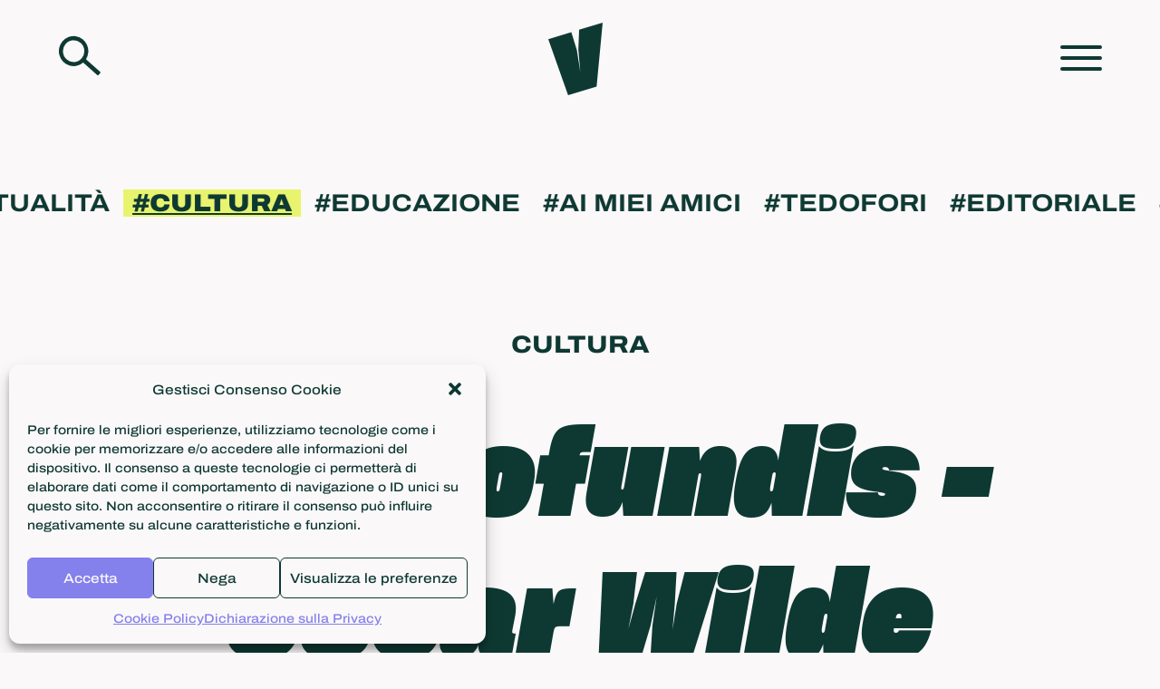

--- FILE ---
content_type: text/html; charset=UTF-8
request_url: https://www.ilvolocontinuo.it/de-profundis/
body_size: 20876
content:
<!DOCTYPE html>
<html class="html" lang="it-IT" prefix="og: https://ogp.me/ns#">
<head>
	<meta charset="UTF-8">
	<link rel="profile" href="https://gmpg.org/xfn/11">

	<meta name="viewport" content="width=device-width, initial-scale=1">
<!-- Ottimizzazione per i motori di ricerca di Rank Math - https://s.rankmath.com/home -->
<title>De Profundis - Oscar Wilde &bull; Il Volo Continuo</title>
<meta name="description" content="&quot;Nulla di tutto quanto esiste al mondo manchi d&#039;un significato&quot; così scrive Oscar Wilde in De profundis. Questo libro è una lunga lettera che egli scrisse in carcere, al termine della sua reclusione. Fu incarcerato nel 1895 e fu condannato a due anni di lavori forzati per &quot;atti osceni&quot;."/>
<meta name="robots" content="follow, index, max-snippet:-1, max-video-preview:-1, max-image-preview:large"/>
<link rel="canonical" href="https://www.ilvolocontinuo.it/de-profundis/" />
<meta property="og:locale" content="it_IT" />
<meta property="og:type" content="article" />
<meta property="og:title" content="De Profundis - Oscar Wilde &bull; Il Volo Continuo" />
<meta property="og:description" content="&quot;Nulla di tutto quanto esiste al mondo manchi d&#039;un significato&quot; così scrive Oscar Wilde in De profundis. Questo libro è una lunga lettera che egli scrisse in carcere, al termine della sua reclusione. Fu incarcerato nel 1895 e fu condannato a due anni di lavori forzati per &quot;atti osceni&quot;." />
<meta property="og:url" content="https://www.ilvolocontinuo.it/de-profundis/" />
<meta property="og:site_name" content="Il Volo Continuo" />
<meta property="article:section" content="Cultura" />
<meta property="og:updated_time" content="2022-02-27T18:14:09+01:00" />
<meta property="og:image" content="https://www.ilvolocontinuo.it/site/content/uploads/2020/06/de-profundis-wilde.jpg" />
<meta property="og:image:secure_url" content="https://www.ilvolocontinuo.it/site/content/uploads/2020/06/de-profundis-wilde.jpg" />
<meta property="og:image:width" content="1500" />
<meta property="og:image:height" content="1000" />
<meta property="og:image:alt" content="Articolo culturale su De Profundis di Oscar Wilde" />
<meta property="og:image:type" content="image/jpeg" />
<meta property="article:published_time" content="2020-06-01T00:00:10+02:00" />
<meta property="article:modified_time" content="2022-02-27T18:14:09+01:00" />
<meta name="twitter:card" content="summary_large_image" />
<meta name="twitter:title" content="De Profundis - Oscar Wilde &bull; Il Volo Continuo" />
<meta name="twitter:description" content="&quot;Nulla di tutto quanto esiste al mondo manchi d&#039;un significato&quot; così scrive Oscar Wilde in De profundis. Questo libro è una lunga lettera che egli scrisse in carcere, al termine della sua reclusione. Fu incarcerato nel 1895 e fu condannato a due anni di lavori forzati per &quot;atti osceni&quot;." />
<meta name="twitter:image" content="https://www.ilvolocontinuo.it/site/content/uploads/2020/06/de-profundis-wilde.jpg" />
<meta name="twitter:label1" content="Scritto da" />
<meta name="twitter:data1" content="ilvolocontinuo.it" />
<meta name="twitter:label2" content="Tempo di lettura" />
<meta name="twitter:data2" content="2 minuti" />
<script type="application/ld+json" class="rank-math-schema">{"@context":"https://schema.org","@graph":[{"@type":"Place","@id":"https://www.ilvolocontinuo.it/#place","address":{"@type":"PostalAddress","streetAddress":"Via di Bellagio, 2/E","addressLocality":"Firenze","addressRegion":"Firenze","postalCode":"50141","addressCountry":"Italy"}},{"@type":["EducationalOrganization","Organization"],"@id":"https://www.ilvolocontinuo.it/#organization","name":"ilvolocontinuo.it","url":"https://www.ilvolocontinuo.it","email":"redazione@ilvolocontinuo.it","address":{"@type":"PostalAddress","streetAddress":"Via di Bellagio, 2/E","addressLocality":"Firenze","addressRegion":"Firenze","postalCode":"50141","addressCountry":"Italy"},"logo":{"@type":"ImageObject","@id":"https://www.ilvolocontinuo.it/#logo","url":"https://www.ilvolocontinuo.it/site/content/uploads/2022/02/favicon.png","caption":"ilvolocontinuo.it","inLanguage":"it-IT","width":"512","height":"512"},"location":{"@id":"https://www.ilvolocontinuo.it/#place"}},{"@type":"WebSite","@id":"https://www.ilvolocontinuo.it/#website","url":"https://www.ilvolocontinuo.it","name":"ilvolocontinuo.it","publisher":{"@id":"https://www.ilvolocontinuo.it/#organization"},"inLanguage":"it-IT"},{"@type":"ImageObject","@id":"https://www.ilvolocontinuo.it/site/content/uploads/2020/06/de-profundis-wilde.jpg","url":"https://www.ilvolocontinuo.it/site/content/uploads/2020/06/de-profundis-wilde.jpg","width":"1500","height":"1000","caption":"Articolo culturale su De Profundis di Oscar Wilde","inLanguage":"it-IT"},{"@type":"Person","@id":"https://www.ilvolocontinuo.it/author/ilvolocontinuo-it/","name":"ilvolocontinuo.it","url":"https://www.ilvolocontinuo.it/author/ilvolocontinuo-it/","image":{"@type":"ImageObject","@id":"https://secure.gravatar.com/avatar/1202cf27490c3ce5c3e69ae254001686?s=96&amp;d=mm&amp;r=g","url":"https://secure.gravatar.com/avatar/1202cf27490c3ce5c3e69ae254001686?s=96&amp;d=mm&amp;r=g","caption":"ilvolocontinuo.it","inLanguage":"it-IT"},"worksFor":{"@id":"https://www.ilvolocontinuo.it/#organization"}},{"@type":"WebPage","@id":"https://www.ilvolocontinuo.it/de-profundis/#webpage","url":"https://www.ilvolocontinuo.it/de-profundis/","name":"De Profundis - Oscar Wilde &bull; Il Volo Continuo","datePublished":"2020-06-01T00:00:10+02:00","dateModified":"2022-02-27T18:14:09+01:00","author":{"@id":"https://www.ilvolocontinuo.it/author/ilvolocontinuo-it/"},"isPartOf":{"@id":"https://www.ilvolocontinuo.it/#website"},"primaryImageOfPage":{"@id":"https://www.ilvolocontinuo.it/site/content/uploads/2020/06/de-profundis-wilde.jpg"},"inLanguage":"it-IT"},{"@type":"BlogPosting","headline":"De Profundis - Oscar Wilde &bull; Il Volo Continuo","datePublished":"2020-06-01T00:00:10+02:00","dateModified":"2022-02-27T18:14:09+01:00","author":{"@id":"https://www.ilvolocontinuo.it/author/ilvolocontinuo-it/"},"publisher":{"@id":"https://www.ilvolocontinuo.it/#organization"},"description":"&quot;Nulla di tutto quanto esiste al mondo manchi d&#039;un significato&quot;\u00a0cos\u00ec scrive Oscar Wilde in De profundis. Questo libro \u00e8 una lunga lettera che egli scrisse in carcere, al termine della sua reclusione. Fu incarcerato nel 1895 e fu condannato a due anni di lavori forzati per &quot;atti osceni&quot;.","name":"De Profundis - Oscar Wilde &bull; Il Volo Continuo","@id":"https://www.ilvolocontinuo.it/de-profundis/#richSnippet","isPartOf":{"@id":"https://www.ilvolocontinuo.it/de-profundis/#webpage"},"image":{"@id":"https://www.ilvolocontinuo.it/site/content/uploads/2020/06/de-profundis-wilde.jpg"},"inLanguage":"it-IT","mainEntityOfPage":{"@id":"https://www.ilvolocontinuo.it/de-profundis/#webpage"}}]}</script>
<!-- /Rank Math WordPress SEO plugin -->

<link rel='dns-prefetch' href='//s.w.org' />
<link rel="alternate" type="application/rss+xml" title="Il Volo Continuo &raquo; Feed" href="https://www.ilvolocontinuo.it/feed/" />
<link rel="alternate" type="application/rss+xml" title="Il Volo Continuo &raquo; Feed dei commenti" href="https://www.ilvolocontinuo.it/comments/feed/" />
<link rel='stylesheet' id='wp-block-library-css'  href='https://www.ilvolocontinuo.it/site/wp-includes/css/dist/block-library/style.min.css' media='all' />
<style id='wp-block-library-theme-inline-css'>
.wp-block-audio figcaption{color:#555;font-size:13px;text-align:center}.is-dark-theme .wp-block-audio figcaption{color:hsla(0,0%,100%,.65)}.wp-block-code{border:1px solid #ccc;border-radius:4px;font-family:Menlo,Consolas,monaco,monospace;padding:.8em 1em}.wp-block-embed figcaption{color:#555;font-size:13px;text-align:center}.is-dark-theme .wp-block-embed figcaption{color:hsla(0,0%,100%,.65)}.blocks-gallery-caption{color:#555;font-size:13px;text-align:center}.is-dark-theme .blocks-gallery-caption{color:hsla(0,0%,100%,.65)}.wp-block-image figcaption{color:#555;font-size:13px;text-align:center}.is-dark-theme .wp-block-image figcaption{color:hsla(0,0%,100%,.65)}.wp-block-pullquote{border-top:4px solid;border-bottom:4px solid;margin-bottom:1.75em;color:currentColor}.wp-block-pullquote__citation,.wp-block-pullquote cite,.wp-block-pullquote footer{color:currentColor;text-transform:uppercase;font-size:.8125em;font-style:normal}.wp-block-quote{border-left:.25em solid;margin:0 0 1.75em;padding-left:1em}.wp-block-quote cite,.wp-block-quote footer{color:currentColor;font-size:.8125em;position:relative;font-style:normal}.wp-block-quote.has-text-align-right{border-left:none;border-right:.25em solid;padding-left:0;padding-right:1em}.wp-block-quote.has-text-align-center{border:none;padding-left:0}.wp-block-quote.is-large,.wp-block-quote.is-style-large,.wp-block-quote.is-style-plain{border:none}.wp-block-search .wp-block-search__label{font-weight:700}:where(.wp-block-group.has-background){padding:1.25em 2.375em}.wp-block-separator.has-css-opacity{opacity:.4}.wp-block-separator{border:none;border-bottom:2px solid;margin-left:auto;margin-right:auto}.wp-block-separator.has-alpha-channel-opacity{opacity:1}.wp-block-separator:not(.is-style-wide):not(.is-style-dots){width:100px}.wp-block-separator.has-background:not(.is-style-dots){border-bottom:none;height:1px}.wp-block-separator.has-background:not(.is-style-wide):not(.is-style-dots){height:2px}.wp-block-table thead{border-bottom:3px solid}.wp-block-table tfoot{border-top:3px solid}.wp-block-table td,.wp-block-table th{padding:.5em;border:1px solid;word-break:normal}.wp-block-table figcaption{color:#555;font-size:13px;text-align:center}.is-dark-theme .wp-block-table figcaption{color:hsla(0,0%,100%,.65)}.wp-block-video figcaption{color:#555;font-size:13px;text-align:center}.is-dark-theme .wp-block-video figcaption{color:hsla(0,0%,100%,.65)}.wp-block-template-part.has-background{padding:1.25em 2.375em;margin-top:0;margin-bottom:0}
</style>
<style id='global-styles-inline-css'>
body{--wp--preset--color--black: #000000;--wp--preset--color--cyan-bluish-gray: #abb8c3;--wp--preset--color--white: #ffffff;--wp--preset--color--pale-pink: #f78da7;--wp--preset--color--vivid-red: #cf2e2e;--wp--preset--color--luminous-vivid-orange: #ff6900;--wp--preset--color--luminous-vivid-amber: #fcb900;--wp--preset--color--light-green-cyan: #7bdcb5;--wp--preset--color--vivid-green-cyan: #00d084;--wp--preset--color--pale-cyan-blue: #8ed1fc;--wp--preset--color--vivid-cyan-blue: #0693e3;--wp--preset--color--vivid-purple: #9b51e0;--wp--preset--gradient--vivid-cyan-blue-to-vivid-purple: linear-gradient(135deg,rgba(6,147,227,1) 0%,rgb(155,81,224) 100%);--wp--preset--gradient--light-green-cyan-to-vivid-green-cyan: linear-gradient(135deg,rgb(122,220,180) 0%,rgb(0,208,130) 100%);--wp--preset--gradient--luminous-vivid-amber-to-luminous-vivid-orange: linear-gradient(135deg,rgba(252,185,0,1) 0%,rgba(255,105,0,1) 100%);--wp--preset--gradient--luminous-vivid-orange-to-vivid-red: linear-gradient(135deg,rgba(255,105,0,1) 0%,rgb(207,46,46) 100%);--wp--preset--gradient--very-light-gray-to-cyan-bluish-gray: linear-gradient(135deg,rgb(238,238,238) 0%,rgb(169,184,195) 100%);--wp--preset--gradient--cool-to-warm-spectrum: linear-gradient(135deg,rgb(74,234,220) 0%,rgb(151,120,209) 20%,rgb(207,42,186) 40%,rgb(238,44,130) 60%,rgb(251,105,98) 80%,rgb(254,248,76) 100%);--wp--preset--gradient--blush-light-purple: linear-gradient(135deg,rgb(255,206,236) 0%,rgb(152,150,240) 100%);--wp--preset--gradient--blush-bordeaux: linear-gradient(135deg,rgb(254,205,165) 0%,rgb(254,45,45) 50%,rgb(107,0,62) 100%);--wp--preset--gradient--luminous-dusk: linear-gradient(135deg,rgb(255,203,112) 0%,rgb(199,81,192) 50%,rgb(65,88,208) 100%);--wp--preset--gradient--pale-ocean: linear-gradient(135deg,rgb(255,245,203) 0%,rgb(182,227,212) 50%,rgb(51,167,181) 100%);--wp--preset--gradient--electric-grass: linear-gradient(135deg,rgb(202,248,128) 0%,rgb(113,206,126) 100%);--wp--preset--gradient--midnight: linear-gradient(135deg,rgb(2,3,129) 0%,rgb(40,116,252) 100%);--wp--preset--duotone--dark-grayscale: url('#wp-duotone-dark-grayscale');--wp--preset--duotone--grayscale: url('#wp-duotone-grayscale');--wp--preset--duotone--purple-yellow: url('#wp-duotone-purple-yellow');--wp--preset--duotone--blue-red: url('#wp-duotone-blue-red');--wp--preset--duotone--midnight: url('#wp-duotone-midnight');--wp--preset--duotone--magenta-yellow: url('#wp-duotone-magenta-yellow');--wp--preset--duotone--purple-green: url('#wp-duotone-purple-green');--wp--preset--duotone--blue-orange: url('#wp-duotone-blue-orange');--wp--preset--font-size--small: 13px;--wp--preset--font-size--medium: 20px;--wp--preset--font-size--large: 36px;--wp--preset--font-size--x-large: 42px;}.has-black-color{color: var(--wp--preset--color--black) !important;}.has-cyan-bluish-gray-color{color: var(--wp--preset--color--cyan-bluish-gray) !important;}.has-white-color{color: var(--wp--preset--color--white) !important;}.has-pale-pink-color{color: var(--wp--preset--color--pale-pink) !important;}.has-vivid-red-color{color: var(--wp--preset--color--vivid-red) !important;}.has-luminous-vivid-orange-color{color: var(--wp--preset--color--luminous-vivid-orange) !important;}.has-luminous-vivid-amber-color{color: var(--wp--preset--color--luminous-vivid-amber) !important;}.has-light-green-cyan-color{color: var(--wp--preset--color--light-green-cyan) !important;}.has-vivid-green-cyan-color{color: var(--wp--preset--color--vivid-green-cyan) !important;}.has-pale-cyan-blue-color{color: var(--wp--preset--color--pale-cyan-blue) !important;}.has-vivid-cyan-blue-color{color: var(--wp--preset--color--vivid-cyan-blue) !important;}.has-vivid-purple-color{color: var(--wp--preset--color--vivid-purple) !important;}.has-black-background-color{background-color: var(--wp--preset--color--black) !important;}.has-cyan-bluish-gray-background-color{background-color: var(--wp--preset--color--cyan-bluish-gray) !important;}.has-white-background-color{background-color: var(--wp--preset--color--white) !important;}.has-pale-pink-background-color{background-color: var(--wp--preset--color--pale-pink) !important;}.has-vivid-red-background-color{background-color: var(--wp--preset--color--vivid-red) !important;}.has-luminous-vivid-orange-background-color{background-color: var(--wp--preset--color--luminous-vivid-orange) !important;}.has-luminous-vivid-amber-background-color{background-color: var(--wp--preset--color--luminous-vivid-amber) !important;}.has-light-green-cyan-background-color{background-color: var(--wp--preset--color--light-green-cyan) !important;}.has-vivid-green-cyan-background-color{background-color: var(--wp--preset--color--vivid-green-cyan) !important;}.has-pale-cyan-blue-background-color{background-color: var(--wp--preset--color--pale-cyan-blue) !important;}.has-vivid-cyan-blue-background-color{background-color: var(--wp--preset--color--vivid-cyan-blue) !important;}.has-vivid-purple-background-color{background-color: var(--wp--preset--color--vivid-purple) !important;}.has-black-border-color{border-color: var(--wp--preset--color--black) !important;}.has-cyan-bluish-gray-border-color{border-color: var(--wp--preset--color--cyan-bluish-gray) !important;}.has-white-border-color{border-color: var(--wp--preset--color--white) !important;}.has-pale-pink-border-color{border-color: var(--wp--preset--color--pale-pink) !important;}.has-vivid-red-border-color{border-color: var(--wp--preset--color--vivid-red) !important;}.has-luminous-vivid-orange-border-color{border-color: var(--wp--preset--color--luminous-vivid-orange) !important;}.has-luminous-vivid-amber-border-color{border-color: var(--wp--preset--color--luminous-vivid-amber) !important;}.has-light-green-cyan-border-color{border-color: var(--wp--preset--color--light-green-cyan) !important;}.has-vivid-green-cyan-border-color{border-color: var(--wp--preset--color--vivid-green-cyan) !important;}.has-pale-cyan-blue-border-color{border-color: var(--wp--preset--color--pale-cyan-blue) !important;}.has-vivid-cyan-blue-border-color{border-color: var(--wp--preset--color--vivid-cyan-blue) !important;}.has-vivid-purple-border-color{border-color: var(--wp--preset--color--vivid-purple) !important;}.has-vivid-cyan-blue-to-vivid-purple-gradient-background{background: var(--wp--preset--gradient--vivid-cyan-blue-to-vivid-purple) !important;}.has-light-green-cyan-to-vivid-green-cyan-gradient-background{background: var(--wp--preset--gradient--light-green-cyan-to-vivid-green-cyan) !important;}.has-luminous-vivid-amber-to-luminous-vivid-orange-gradient-background{background: var(--wp--preset--gradient--luminous-vivid-amber-to-luminous-vivid-orange) !important;}.has-luminous-vivid-orange-to-vivid-red-gradient-background{background: var(--wp--preset--gradient--luminous-vivid-orange-to-vivid-red) !important;}.has-very-light-gray-to-cyan-bluish-gray-gradient-background{background: var(--wp--preset--gradient--very-light-gray-to-cyan-bluish-gray) !important;}.has-cool-to-warm-spectrum-gradient-background{background: var(--wp--preset--gradient--cool-to-warm-spectrum) !important;}.has-blush-light-purple-gradient-background{background: var(--wp--preset--gradient--blush-light-purple) !important;}.has-blush-bordeaux-gradient-background{background: var(--wp--preset--gradient--blush-bordeaux) !important;}.has-luminous-dusk-gradient-background{background: var(--wp--preset--gradient--luminous-dusk) !important;}.has-pale-ocean-gradient-background{background: var(--wp--preset--gradient--pale-ocean) !important;}.has-electric-grass-gradient-background{background: var(--wp--preset--gradient--electric-grass) !important;}.has-midnight-gradient-background{background: var(--wp--preset--gradient--midnight) !important;}.has-small-font-size{font-size: var(--wp--preset--font-size--small) !important;}.has-medium-font-size{font-size: var(--wp--preset--font-size--medium) !important;}.has-large-font-size{font-size: var(--wp--preset--font-size--large) !important;}.has-x-large-font-size{font-size: var(--wp--preset--font-size--x-large) !important;}
</style>
<link rel='stylesheet' id='cmplz-general-css'  href='https://www.ilvolocontinuo.it/site/content/plugins/complianz-gdpr/assets/css/cookieblocker.min.css' media='all' />
<link rel='stylesheet' id='oceanwp-style-css'  href='https://www.ilvolocontinuo.it/site/content/themes/oceanwp/assets/css/style.min.css' media='all' />
<link rel='stylesheet' id='child-style-css'  href='https://www.ilvolocontinuo.it/site/content/themes/tbp/style.css' media='all' />
<link rel='stylesheet' id='elementor-frontend-css'  href='https://www.ilvolocontinuo.it/site/content/plugins/elementor/assets/css/frontend-lite.min.css' media='all' />
<link rel='stylesheet' id='elementor-post-20489-css'  href='https://www.ilvolocontinuo.it/site/content/uploads/elementor/css/post-20489.css' media='all' />
<link rel='stylesheet' id='font-awesome-css'  href='https://www.ilvolocontinuo.it/site/content/themes/oceanwp/assets/fonts/fontawesome/css/all.min.css' media='all' />
<link rel='stylesheet' id='simple-line-icons-css'  href='https://www.ilvolocontinuo.it/site/content/themes/oceanwp/assets/css/third/simple-line-icons.min.css' media='all' />
<link rel='stylesheet' id='oe-widgets-style-css'  href='https://www.ilvolocontinuo.it/site/content/plugins/ocean-extra/assets/css/widgets.css' media='all' />
<link rel='stylesheet' id='elementor-icons-shared-0-css'  href='https://www.ilvolocontinuo.it/site/content/plugins/elementor/assets/lib/font-awesome/css/fontawesome.min.css' media='all' />
<link rel='stylesheet' id='elementor-icons-fa-solid-css'  href='https://www.ilvolocontinuo.it/site/content/plugins/elementor/assets/lib/font-awesome/css/solid.min.css' media='all' />
<script src='https://www.ilvolocontinuo.it/site/wp-includes/js/jquery/jquery.min.js' id='jquery-core-js'></script>
<script src='https://www.ilvolocontinuo.it/site/wp-includes/js/jquery/jquery-migrate.min.js' id='jquery-migrate-js'></script>
<link rel="https://api.w.org/" href="https://www.ilvolocontinuo.it/wp-json/" /><link rel="alternate" type="application/json" href="https://www.ilvolocontinuo.it/wp-json/wp/v2/posts/13858" /><link rel="EditURI" type="application/rsd+xml" title="RSD" href="https://www.ilvolocontinuo.it/site/xmlrpc.php?rsd" />
<link rel="wlwmanifest" type="application/wlwmanifest+xml" href="https://www.ilvolocontinuo.it/site/wp-includes/wlwmanifest.xml" /> 
<link rel='shortlink' href='https://www.ilvolocontinuo.it/?p=13858' />
<link rel="alternate" type="application/json+oembed" href="https://www.ilvolocontinuo.it/wp-json/oembed/1.0/embed?url=https%3A%2F%2Fwww.ilvolocontinuo.it%2Fde-profundis%2F" />
<link rel="alternate" type="text/xml+oembed" href="https://www.ilvolocontinuo.it/wp-json/oembed/1.0/embed?url=https%3A%2F%2Fwww.ilvolocontinuo.it%2Fde-profundis%2F&#038;format=xml" />
<style>.cmplz-hidden{display:none!important;}</style><link rel="stylesheet" href="https://unpkg.com/flickity@2.3.0/dist/flickity.css"><style>.a-cultura {
					background: var(--yellow);
					font-weight: 900 !important;
					line-height: 30px;
					text-decoration: underline !important;		
				}
				</style><link rel="icon" href="https://www.ilvolocontinuo.it/site/content/uploads/2022/02/cropped-favicon-32x32.png" sizes="32x32" />
<link rel="icon" href="https://www.ilvolocontinuo.it/site/content/uploads/2022/02/cropped-favicon-192x192.png" sizes="192x192" />
<link rel="apple-touch-icon" href="https://www.ilvolocontinuo.it/site/content/uploads/2022/02/cropped-favicon-180x180.png" />
<meta name="msapplication-TileImage" content="https://www.ilvolocontinuo.it/site/content/uploads/2022/02/cropped-favicon-270x270.png" />
<!-- OceanWP CSS -->
<style type="text/css">
/* General CSS */a:hover,a.light:hover,.theme-heading .text::before,.theme-heading .text::after,#top-bar-content >a:hover,#top-bar-social li.oceanwp-email a:hover,#site-navigation-wrap .dropdown-menu >li >a:hover,#site-header.medium-header #medium-searchform button:hover,.oceanwp-mobile-menu-icon a:hover,.blog-entry.post .blog-entry-header .entry-title a:hover,.blog-entry.post .blog-entry-readmore a:hover,.blog-entry.thumbnail-entry .blog-entry-category a,ul.meta li a:hover,.dropcap,.single nav.post-navigation .nav-links .title,body .related-post-title a:hover,body #wp-calendar caption,body .contact-info-widget.default i,body .contact-info-widget.big-icons i,body .custom-links-widget .oceanwp-custom-links li a:hover,body .custom-links-widget .oceanwp-custom-links li a:hover:before,body .posts-thumbnails-widget li a:hover,body .social-widget li.oceanwp-email a:hover,.comment-author .comment-meta .comment-reply-link,#respond #cancel-comment-reply-link:hover,#footer-widgets .footer-box a:hover,#footer-bottom a:hover,#footer-bottom #footer-bottom-menu a:hover,.sidr a:hover,.sidr-class-dropdown-toggle:hover,.sidr-class-menu-item-has-children.active >a,.sidr-class-menu-item-has-children.active >a >.sidr-class-dropdown-toggle,input[type=checkbox]:checked:before{color:#8480ec}.single nav.post-navigation .nav-links .title .owp-icon use,.blog-entry.post .blog-entry-readmore a:hover .owp-icon use,body .contact-info-widget.default .owp-icon use,body .contact-info-widget.big-icons .owp-icon use{stroke:#8480ec}input[type="button"],input[type="reset"],input[type="submit"],button[type="submit"],.button,#site-navigation-wrap .dropdown-menu >li.btn >a >span,.thumbnail:hover i,.post-quote-content,.omw-modal .omw-close-modal,body .contact-info-widget.big-icons li:hover i,body div.wpforms-container-full .wpforms-form input[type=submit],body div.wpforms-container-full .wpforms-form button[type=submit],body div.wpforms-container-full .wpforms-form .wpforms-page-button{background-color:#8480ec}.thumbnail:hover .link-post-svg-icon{background-color:#8480ec}body .contact-info-widget.big-icons li:hover .owp-icon{background-color:#8480ec}.widget-title{border-color:#8480ec}blockquote{border-color:#8480ec}#searchform-dropdown{border-color:#8480ec}.dropdown-menu .sub-menu{border-color:#8480ec}.blog-entry.large-entry .blog-entry-readmore a:hover{border-color:#8480ec}.oceanwp-newsletter-form-wrap input[type="email"]:focus{border-color:#8480ec}.social-widget li.oceanwp-email a:hover{border-color:#8480ec}#respond #cancel-comment-reply-link:hover{border-color:#8480ec}body .contact-info-widget.big-icons li:hover i{border-color:#8480ec}#footer-widgets .oceanwp-newsletter-form-wrap input[type="email"]:focus{border-color:#8480ec}blockquote,.wp-block-quote{border-left-color:#8480ec}body .contact-info-widget.big-icons li:hover .owp-icon{border-color:#8480ec}body,.has-parallax-footer:not(.separate-layout) #main{background-color:#fbf8f9}a{color:#0e3933}a .owp-icon use{stroke:#0e3933}.container{width:1500px}.page-header .page-header-title,.page-header.background-image-page-header .page-header-title{color:#0e3933}#scroll-top{width:46px;height:46px;line-height:46px}#scroll-top{font-size:22px}#scroll-top .owp-icon{width:22px;height:22px}#scroll-top{border-radius:5px}#scroll-top{background-color:#e8f46e}#scroll-top:hover{background-color:#e8f46e}#scroll-top{color:#0e3933}#scroll-top .owp-icon use{stroke:#0e3933}#scroll-top:hover{color:#8480ec}#scroll-top:hover .owp-icon use{stroke:#0e3933}/* Blog CSS */.single-post.content-max-width #wrap .thumbnail,.single-post.content-max-width #wrap .wp-block-buttons,.single-post.content-max-width #wrap .wp-block-verse,.single-post.content-max-width #wrap .entry-header,.single-post.content-max-width #wrap ul.meta,.single-post.content-max-width #wrap .entry-content p,.single-post.content-max-width #wrap .entry-content h1,.single-post.content-max-width #wrap .entry-content h2,.single-post.content-max-width #wrap .entry-content h3,.single-post.content-max-width #wrap .entry-content h4,.single-post.content-max-width #wrap .entry-content h5,.single-post.content-max-width #wrap .entry-content h6,.single-post.content-max-width #wrap .wp-block-image,.single-post.content-max-width #wrap .wp-block-gallery,.single-post.content-max-width #wrap .wp-block-video,.single-post.content-max-width #wrap .wp-block-quote,.single-post.content-max-width #wrap .wp-block-text-columns,.single-post.content-max-width #wrap .entry-content ul,.single-post.content-max-width #wrap .entry-content ol,.single-post.content-max-width #wrap .wp-block-cover-text,.single-post.content-max-width #wrap .post-tags,.single-post.content-max-width #wrap .comments-area,.single-post.content-max-width #wrap .wp-block-embed,#wrap .wp-block-separator.is-style-wide:not(.size-full){max-width:900px}.single-post.content-max-width #wrap .wp-block-image.alignleft,.single-post.content-max-width #wrap .wp-block-image.alignright{max-width:450px}.single-post.content-max-width #wrap .wp-block-image.alignleft{margin-left:calc( 50% - 450px)}.single-post.content-max-width #wrap .wp-block-image.alignright{margin-right:calc( 50% - 450px)}.single-post.content-max-width #wrap .wp-block-embed,.single-post.content-max-width #wrap .wp-block-verse{margin-left:auto;margin-right:auto}/* Header CSS */#site-header.full_screen-header .menu-bar .ham,#site-header.full_screen-header .menu-bar .ham:before,#site-header.full_screen-header .menu-bar .ham:after{background-color:#0e3933}#site-header.full_screen-header #full-screen-menu{background-color:#8480ec}#site-header.full_screen-header .fs-dropdown-menu li a:hover{color:rgba(255,255,255,0.6)}#site-header.full_screen-header .fs-dropdown-menu>li.search-toggle-li input,#site-header.full_screen-header .fs-dropdown-menu>li.search-toggle-li label{color:#0e3933}#site-header.has-header-media .overlay-header-media{background-color:rgba(0,0,0,0.5)}#site-logo #site-logo-inner a img,#site-header.center-header #site-navigation-wrap .middle-site-logo a img{max-width:60px}@media (max-width:custompx){#top-bar-nav,#site-navigation-wrap,.oceanwp-social-menu,.after-header-content{display:none}.center-logo #site-logo{float:none;position:absolute;left:50%;padding:0;-webkit-transform:translateX(-50%);transform:translateX(-50%)}#site-header.center-header #site-logo,.oceanwp-mobile-menu-icon,#oceanwp-cart-sidebar-wrap{display:block}body.vertical-header-style #outer-wrap{margin:0 !important}#site-header.vertical-header{position:relative;width:100%;left:0 !important;right:0 !important}#site-header.vertical-header .has-template >#site-logo{display:block}#site-header.vertical-header #site-header-inner{display:-webkit-box;display:-webkit-flex;display:-ms-flexbox;display:flex;-webkit-align-items:center;align-items:center;padding:0;max-width:90%}#site-header.vertical-header #site-header-inner >*:not(.oceanwp-mobile-menu-icon){display:none}#site-header.vertical-header #site-header-inner >*{padding:0 !important}#site-header.vertical-header #site-header-inner #site-logo{display:block;margin:0;width:50%;text-align:left}body.rtl #site-header.vertical-header #site-header-inner #site-logo{text-align:right}#site-header.vertical-header #site-header-inner .oceanwp-mobile-menu-icon{width:50%;text-align:right}body.rtl #site-header.vertical-header #site-header-inner .oceanwp-mobile-menu-icon{text-align:left}#site-header.vertical-header .vertical-toggle,body.vertical-header-style.vh-closed #site-header.vertical-header .vertical-toggle{display:none}#site-logo.has-responsive-logo .custom-logo-link{display:none}#site-logo.has-responsive-logo .responsive-logo-link{display:block}.is-sticky #site-logo.has-sticky-logo .responsive-logo-link{display:none}.is-sticky #site-logo.has-responsive-logo .sticky-logo-link{display:block}#top-bar.has-no-content #top-bar-social.top-bar-left,#top-bar.has-no-content #top-bar-social.top-bar-right{position:inherit;left:auto;right:auto;float:none;height:auto;line-height:1.5em;margin-top:0;text-align:center}#top-bar.has-no-content #top-bar-social li{float:none;display:inline-block}.owp-cart-overlay,#side-panel-wrap a.side-panel-btn{display:none !important}}/* Footer Widgets CSS */#footer-widgets{padding:0}#footer-widgets{background-color:#0e3933}#footer-widgets,#footer-widgets p,#footer-widgets li a:before,#footer-widgets .contact-info-widget span.oceanwp-contact-title,#footer-widgets .recent-posts-date,#footer-widgets .recent-posts-comments,#footer-widgets .widget-recent-posts-icons li .fa{color:#b9dcd2}#footer-widgets li,#footer-widgets #wp-calendar caption,#footer-widgets #wp-calendar th,#footer-widgets #wp-calendar tbody,#footer-widgets .contact-info-widget i,#footer-widgets .oceanwp-newsletter-form-wrap input[type="email"],#footer-widgets .posts-thumbnails-widget li,#footer-widgets .social-widget li a{border-color:#0e3933}#footer-widgets .contact-info-widget .owp-icon{border-color:#0e3933}#footer-widgets .footer-box a,#footer-widgets a{color:#b9dcd2}#footer-widgets .footer-box a:hover,#footer-widgets a:hover{color:#fbf8f9}/* Footer Bottom CSS */#footer-bottom{background-color:#0e3933}#footer-bottom,#footer-bottom p{color:#b9dcd2}#footer-bottom a,#footer-bottom #footer-bottom-menu a{color:#b9dcd2}#footer-bottom a:hover,#footer-bottom #footer-bottom-menu a:hover{color:#fbf8f9}/* Typography CSS */body{font-family:Archivo SemiExpanded;font-weight:500;font-size:18px;color:#0e3933}h1,h2,h3,h4,h5,h6,.theme-heading,.widget-title,.oceanwp-widget-recent-posts-title,.comment-reply-title,.entry-title,.sidebar-box .widget-title{font-family:Sharp Grotesk;font-weight:400;font-style:italic}h1{font-family:Sharp Grotesk;font-weight:500}h2{font-family:Archivo SemiExpanded;font-weight:900;font-style:normal;font-size:25px;color:#0e3933}@media (max-width:480px){h2{font-size:22px}}h3{font-family:Archivo SemiExpanded;font-weight:900;font-style:normal;font-size:22px;color:#0e3933}@media (max-width:480px){h3{font-size:20px}}h4{font-family:Archivo SemiExpanded;font-weight:500;font-style:normal;font-size:25px;color:#0e3933}@media (max-width:480px){h4{font-size:20px}}#site-navigation-wrap .dropdown-menu >li >a,#site-header.full_screen-header .fs-dropdown-menu >li >a,#site-header.top-header #site-navigation-wrap .dropdown-menu >li >a,#site-header.center-header #site-navigation-wrap .dropdown-menu >li >a,#site-header.medium-header #site-navigation-wrap .dropdown-menu >li >a,.oceanwp-mobile-menu-icon a{font-weight:700;font-size:50px}@media (max-width:480px){#site-navigation-wrap .dropdown-menu >li >a,#site-header.full_screen-header .fs-dropdown-menu >li >a,#site-header.top-header #site-navigation-wrap .dropdown-menu >li >a,#site-header.center-header #site-navigation-wrap .dropdown-menu >li >a,#site-header.medium-header #site-navigation-wrap .dropdown-menu >li >a,.oceanwp-mobile-menu-icon a{font-size:26px}}.dropdown-menu ul li a.menu-link,#site-header.full_screen-header .fs-dropdown-menu ul.sub-menu li a{font-weight:600;font-size:33px}@media (max-width:480px){.dropdown-menu ul li a.menu-link,#site-header.full_screen-header .fs-dropdown-menu ul.sub-menu li a{font-size:18px;line-height:1.4}}.sidr-class-dropdown-menu li a,a.sidr-class-toggle-sidr-close,#mobile-dropdown ul li a,body #mobile-fullscreen ul li a{font-size:26px}@media (max-width:480px){.sidr-class-dropdown-menu li a,a.sidr-class-toggle-sidr-close,#mobile-dropdown ul li a,body #mobile-fullscreen ul li a{font-size:26px}}.page-header .page-header-title,.page-header.background-image-page-header .page-header-title{font-family:Sharp Grotesk;font-weight:900;font-size:130px;line-height:1.2}@media (max-width:768px){.page-header .page-header-title,.page-header.background-image-page-header .page-header-title{font-size:60px}}@media (max-width:480px){.page-header .page-header-title,.page-header.background-image-page-header .page-header-title{font-size:32px}}.single-post .entry-title{font-weight:900;font-style:italic;font-size:130px;color:#0e3933;line-height:1.2}@media (max-width:768px){.single-post .entry-title{font-size:60px}}@media (max-width:480px){.single-post .entry-title{font-size:32px}}#footer-bottom #copyright{font-weight:400;font-size:14px;line-height:1.2}
</style></head>

<body data-cmplz=1 class="post-template-default single single-post postid-13858 single-format-standard wp-custom-logo wp-embed-responsive no-lightbox oceanwp-theme dropdown-mobile has-transparent-header no-header-border content-full-width content-max-width post-in-category-cultura page-header-disabled has-blog-grid elementor-default elementor-kit-8" itemscope="itemscope" itemtype="https://schema.org/Article">

	<svg xmlns="http://www.w3.org/2000/svg" viewBox="0 0 0 0" width="0" height="0" focusable="false" role="none" style="visibility: hidden; position: absolute; left: -9999px; overflow: hidden;" ><defs><filter id="wp-duotone-dark-grayscale"><feColorMatrix color-interpolation-filters="sRGB" type="matrix" values=" .299 .587 .114 0 0 .299 .587 .114 0 0 .299 .587 .114 0 0 .299 .587 .114 0 0 " /><feComponentTransfer color-interpolation-filters="sRGB" ><feFuncR type="table" tableValues="0 0.49803921568627" /><feFuncG type="table" tableValues="0 0.49803921568627" /><feFuncB type="table" tableValues="0 0.49803921568627" /><feFuncA type="table" tableValues="1 1" /></feComponentTransfer><feComposite in2="SourceGraphic" operator="in" /></filter></defs></svg><svg xmlns="http://www.w3.org/2000/svg" viewBox="0 0 0 0" width="0" height="0" focusable="false" role="none" style="visibility: hidden; position: absolute; left: -9999px; overflow: hidden;" ><defs><filter id="wp-duotone-grayscale"><feColorMatrix color-interpolation-filters="sRGB" type="matrix" values=" .299 .587 .114 0 0 .299 .587 .114 0 0 .299 .587 .114 0 0 .299 .587 .114 0 0 " /><feComponentTransfer color-interpolation-filters="sRGB" ><feFuncR type="table" tableValues="0 1" /><feFuncG type="table" tableValues="0 1" /><feFuncB type="table" tableValues="0 1" /><feFuncA type="table" tableValues="1 1" /></feComponentTransfer><feComposite in2="SourceGraphic" operator="in" /></filter></defs></svg><svg xmlns="http://www.w3.org/2000/svg" viewBox="0 0 0 0" width="0" height="0" focusable="false" role="none" style="visibility: hidden; position: absolute; left: -9999px; overflow: hidden;" ><defs><filter id="wp-duotone-purple-yellow"><feColorMatrix color-interpolation-filters="sRGB" type="matrix" values=" .299 .587 .114 0 0 .299 .587 .114 0 0 .299 .587 .114 0 0 .299 .587 .114 0 0 " /><feComponentTransfer color-interpolation-filters="sRGB" ><feFuncR type="table" tableValues="0.54901960784314 0.98823529411765" /><feFuncG type="table" tableValues="0 1" /><feFuncB type="table" tableValues="0.71764705882353 0.25490196078431" /><feFuncA type="table" tableValues="1 1" /></feComponentTransfer><feComposite in2="SourceGraphic" operator="in" /></filter></defs></svg><svg xmlns="http://www.w3.org/2000/svg" viewBox="0 0 0 0" width="0" height="0" focusable="false" role="none" style="visibility: hidden; position: absolute; left: -9999px; overflow: hidden;" ><defs><filter id="wp-duotone-blue-red"><feColorMatrix color-interpolation-filters="sRGB" type="matrix" values=" .299 .587 .114 0 0 .299 .587 .114 0 0 .299 .587 .114 0 0 .299 .587 .114 0 0 " /><feComponentTransfer color-interpolation-filters="sRGB" ><feFuncR type="table" tableValues="0 1" /><feFuncG type="table" tableValues="0 0.27843137254902" /><feFuncB type="table" tableValues="0.5921568627451 0.27843137254902" /><feFuncA type="table" tableValues="1 1" /></feComponentTransfer><feComposite in2="SourceGraphic" operator="in" /></filter></defs></svg><svg xmlns="http://www.w3.org/2000/svg" viewBox="0 0 0 0" width="0" height="0" focusable="false" role="none" style="visibility: hidden; position: absolute; left: -9999px; overflow: hidden;" ><defs><filter id="wp-duotone-midnight"><feColorMatrix color-interpolation-filters="sRGB" type="matrix" values=" .299 .587 .114 0 0 .299 .587 .114 0 0 .299 .587 .114 0 0 .299 .587 .114 0 0 " /><feComponentTransfer color-interpolation-filters="sRGB" ><feFuncR type="table" tableValues="0 0" /><feFuncG type="table" tableValues="0 0.64705882352941" /><feFuncB type="table" tableValues="0 1" /><feFuncA type="table" tableValues="1 1" /></feComponentTransfer><feComposite in2="SourceGraphic" operator="in" /></filter></defs></svg><svg xmlns="http://www.w3.org/2000/svg" viewBox="0 0 0 0" width="0" height="0" focusable="false" role="none" style="visibility: hidden; position: absolute; left: -9999px; overflow: hidden;" ><defs><filter id="wp-duotone-magenta-yellow"><feColorMatrix color-interpolation-filters="sRGB" type="matrix" values=" .299 .587 .114 0 0 .299 .587 .114 0 0 .299 .587 .114 0 0 .299 .587 .114 0 0 " /><feComponentTransfer color-interpolation-filters="sRGB" ><feFuncR type="table" tableValues="0.78039215686275 1" /><feFuncG type="table" tableValues="0 0.94901960784314" /><feFuncB type="table" tableValues="0.35294117647059 0.47058823529412" /><feFuncA type="table" tableValues="1 1" /></feComponentTransfer><feComposite in2="SourceGraphic" operator="in" /></filter></defs></svg><svg xmlns="http://www.w3.org/2000/svg" viewBox="0 0 0 0" width="0" height="0" focusable="false" role="none" style="visibility: hidden; position: absolute; left: -9999px; overflow: hidden;" ><defs><filter id="wp-duotone-purple-green"><feColorMatrix color-interpolation-filters="sRGB" type="matrix" values=" .299 .587 .114 0 0 .299 .587 .114 0 0 .299 .587 .114 0 0 .299 .587 .114 0 0 " /><feComponentTransfer color-interpolation-filters="sRGB" ><feFuncR type="table" tableValues="0.65098039215686 0.40392156862745" /><feFuncG type="table" tableValues="0 1" /><feFuncB type="table" tableValues="0.44705882352941 0.4" /><feFuncA type="table" tableValues="1 1" /></feComponentTransfer><feComposite in2="SourceGraphic" operator="in" /></filter></defs></svg><svg xmlns="http://www.w3.org/2000/svg" viewBox="0 0 0 0" width="0" height="0" focusable="false" role="none" style="visibility: hidden; position: absolute; left: -9999px; overflow: hidden;" ><defs><filter id="wp-duotone-blue-orange"><feColorMatrix color-interpolation-filters="sRGB" type="matrix" values=" .299 .587 .114 0 0 .299 .587 .114 0 0 .299 .587 .114 0 0 .299 .587 .114 0 0 " /><feComponentTransfer color-interpolation-filters="sRGB" ><feFuncR type="table" tableValues="0.098039215686275 1" /><feFuncG type="table" tableValues="0 0.66274509803922" /><feFuncB type="table" tableValues="0.84705882352941 0.41960784313725" /><feFuncA type="table" tableValues="1 1" /></feComponentTransfer><feComposite in2="SourceGraphic" operator="in" /></filter></defs></svg>
	
	<div id="outer-wrap" class="site clr">

		<a class="skip-link screen-reader-text" href="#main">Salta al contenuto</a>

		
		<div id="wrap" class="clr">

			
				<div id="transparent-header-wrap" class="clr">
	
<header id="site-header" class="full_screen-header is-transparent clr" data-height="74" itemscope="itemscope" itemtype="https://schema.org/WPHeader" role="banner">

	
		

<div id="site-header-inner" class="clr container">

	
	
<div id="site-search" class="header-search-ico clr" onclick="openSearch()">
	<svg id="search-ico" xmlns="http://www.w3.org/2000/svg" width="46.996" height="47.077" viewBox="0 0 46.996 47.077">
  		<path id="search-path" data-name="Tracciato 1276" d="M43.747,40.477,29.1,25.851a16.234,16.234,0,1,0-3.369,3.337L40.4,43.833a.961.961,0,0,0,.677.28h.035a.948.948,0,0,0,.64-.28l2-2A.959.959,0,0,0,43.747,40.477ZM4.38,16.172A11.792,11.792,0,1,1,16.172,27.964,11.805,11.805,0,0,1,4.38,16.172Z" transform="matrix(0.998, -0.07, 0.07, 0.998, 0, 3.071)" fill="#0E3933"/>
	</svg>
 </div>
<div id="site-logo" class="clr has-full-screen-logo" itemscope itemtype="https://schema.org/Brand" >

	
	<div id="site-logo-inner" class="clr">

		<a href="https://www.ilvolocontinuo.it/" class="custom-logo-link" rel="home"><img width="63" height="84" src="https://www.ilvolocontinuo.it/site/content/uploads/2022/02/ilvolocontinuo-green.svg" class="custom-logo" alt="Il Volo Continuo: il giornale online dei giovani della SGI Italiana Il giornale online dei giovani della SGI Italiana" /></a><a href="https://www.ilvolocontinuo.it/" class="full-screen-logo-link" rel="home" itemprop="url"><img src="https://www.ilvolocontinuo.it/site/content/uploads/2022/02/ilvolocontinuo-white.svg" class="full-screen-logo" width="55" height="73" alt="Il Volo Continuo: il giornale online dei giovani della SGI Italiana Il giornale online dei giovani della SGI Italiana"  /></a>
	</div><!-- #site-logo-inner -->

	
	
</div><!-- #site-logo -->


	<div id="site-navigation-wrap" class="clr">

		<div class="menu-bar-wrap clr">
			<div class="menu-bar-inner clr">
				<a href="#" class="menu-bar"><span class="ham"></span></a>
			</div>
		</div>

		<div id="full-screen-menu" class="clr">
			<div id="full-screen-menu-inner" class="clr">
				
			
			
			<nav id="site-navigation" class="navigation main-navigation clr" itemscope="itemscope" itemtype="https://schema.org/SiteNavigationElement" role="navigation" >

				<ul id="menu-main-menu" class="main-menu fs-dropdown-menu"><li id="menu-item-20625" class="menu-item menu-item-type-taxonomy menu-item-object-category menu-item-20625"><a href="https://www.ilvolocontinuo.it/primi-passi/" class="menu-link"><span class="text-wrap">Primi passi</span></a></li><li id="menu-item-20626" class="menu-item menu-item-type-taxonomy menu-item-object-category menu-item-20626"><a href="https://www.ilvolocontinuo.it/storie/" class="menu-link"><span class="text-wrap">Storie</span></a></li><li id="menu-item-20620" class="menu-item menu-item-type-taxonomy menu-item-object-category current-post-ancestor menu-item-has-children dropdown menu-item-20620"><a href="https://www.ilvolocontinuo.it/buddismo-oggi/" class="menu-link"><span class="text-wrap">Buddismo oggi<span class="nav-arrow"></span></span></a>
<ul class="sub-menu">
	<li id="menu-item-21492" class="menu-item menu-item-type-taxonomy menu-item-object-category menu-item-21492"><a href="https://www.ilvolocontinuo.it/buddismo-oggi/attualita/" class="menu-link"><span class="text-wrap">Attualità</span></a></li>	<li id="menu-item-20622" class="menu-item menu-item-type-taxonomy menu-item-object-category current-post-ancestor current-menu-parent current-post-parent menu-item-20622"><a href="https://www.ilvolocontinuo.it/buddismo-oggi/cultura/" class="menu-link"><span class="text-wrap">Cultura</span></a></li>	<li id="menu-item-20623" class="menu-item menu-item-type-taxonomy menu-item-object-category menu-item-20623"><a href="https://www.ilvolocontinuo.it/buddismo-oggi/educazione/" class="menu-link"><span class="text-wrap">Educazione</span></a></li></ul>
</li><li id="menu-item-21323" class="menu-item menu-item-type-post_type menu-item-object-page menu-item-has-children dropdown menu-item-21323"><a href="https://www.ilvolocontinuo.it/daisaku-ikeda/" class="menu-link"><span class="text-wrap">Daisaku Ikeda<span class="nav-arrow"></span></span></a>
<ul class="sub-menu">
	<li id="menu-item-20840" class="menu-item menu-item-type-taxonomy menu-item-object-rubriche menu-item-20840"><a href="https://www.ilvolocontinuo.it/rubriche/amici/" class="menu-link"><span class="text-wrap">Ai miei amici</span></a></li>	<li id="menu-item-20841" class="menu-item menu-item-type-taxonomy menu-item-object-rubriche menu-item-20841"><a href="https://www.ilvolocontinuo.it/rubriche/tedofori/" class="menu-link"><span class="text-wrap">Verso il 2030</span></a></li></ul>
</li><li id="menu-item-20842" class="menu-item menu-item-type-taxonomy menu-item-object-category menu-item-20842"><a href="https://www.ilvolocontinuo.it/editoriali/" class="menu-link"><span class="text-wrap">Editoriali</span></a></li><li id="menu-item-21632" class="menu-item menu-item-type-post_type menu-item-object-page menu-item-has-children dropdown menu-item-21632"><a href="https://www.ilvolocontinuo.it/chi-siamo/" class="menu-link"><span class="text-wrap">Chi siamo<span class="nav-arrow"></span></span></a>
<ul class="sub-menu">
	<li id="menu-item-21631" class="menu-item menu-item-type-post_type menu-item-object-page menu-item-21631"><a href="https://www.ilvolocontinuo.it/manifesto/" class="menu-link"><span class="text-wrap">Manifesto</span></a></li></ul>
</li><li id="menu-item-25232" class="menu-item menu-item-type-taxonomy menu-item-object-category menu-item-25232"><a href="https://www.ilvolocontinuo.it/risposte-al-volo/" class="menu-link"><span class="text-wrap">Risposte al Volo</span></a></li></ul>
			</nav><!-- #site-navigation -->

			
			
		
		
				</div>
		</div>

	</div><!-- #site-header-wrap -->

	
	
	<div class="oceanwp-mobile-menu-icon clr mobile-right">

		
		
		
		<a href="#" class="mobile-menu"  aria-label="Menu mobile">
							<i class="fa fa-bars" aria-hidden="true"></i>
						</a>

		
		
		
	</div><!-- #oceanwp-mobile-menu-navbar -->

	

</div><!-- #site-header-inner -->


<div id="mobile-dropdown" class="clr" >

	<nav class="clr" itemscope="itemscope" itemtype="https://schema.org/SiteNavigationElement">

		<ul id="menu-main-menu-1" class="menu"><li class="menu-item menu-item-type-taxonomy menu-item-object-category menu-item-20625"><a href="https://www.ilvolocontinuo.it/primi-passi/">Primi passi</a></li>
<li class="menu-item menu-item-type-taxonomy menu-item-object-category menu-item-20626"><a href="https://www.ilvolocontinuo.it/storie/">Storie</a></li>
<li class="menu-item menu-item-type-taxonomy menu-item-object-category current-post-ancestor menu-item-has-children menu-item-20620"><a href="https://www.ilvolocontinuo.it/buddismo-oggi/">Buddismo oggi</a>
<ul class="sub-menu">
	<li class="menu-item menu-item-type-taxonomy menu-item-object-category menu-item-21492"><a href="https://www.ilvolocontinuo.it/buddismo-oggi/attualita/">Attualità</a></li>
	<li class="menu-item menu-item-type-taxonomy menu-item-object-category current-post-ancestor current-menu-parent current-post-parent menu-item-20622"><a href="https://www.ilvolocontinuo.it/buddismo-oggi/cultura/">Cultura</a></li>
	<li class="menu-item menu-item-type-taxonomy menu-item-object-category menu-item-20623"><a href="https://www.ilvolocontinuo.it/buddismo-oggi/educazione/">Educazione</a></li>
</ul>
</li>
<li class="menu-item menu-item-type-post_type menu-item-object-page menu-item-has-children menu-item-21323"><a href="https://www.ilvolocontinuo.it/daisaku-ikeda/">Daisaku Ikeda</a>
<ul class="sub-menu">
	<li class="menu-item menu-item-type-taxonomy menu-item-object-rubriche menu-item-20840"><a href="https://www.ilvolocontinuo.it/rubriche/amici/">Ai miei amici</a></li>
	<li class="menu-item menu-item-type-taxonomy menu-item-object-rubriche menu-item-20841"><a href="https://www.ilvolocontinuo.it/rubriche/tedofori/">Verso il 2030</a></li>
</ul>
</li>
<li class="menu-item menu-item-type-taxonomy menu-item-object-category menu-item-20842"><a href="https://www.ilvolocontinuo.it/editoriali/">Editoriali</a></li>
<li class="menu-item menu-item-type-post_type menu-item-object-page menu-item-has-children menu-item-21632"><a href="https://www.ilvolocontinuo.it/chi-siamo/">Chi siamo</a>
<ul class="sub-menu">
	<li class="menu-item menu-item-type-post_type menu-item-object-page menu-item-21631"><a href="https://www.ilvolocontinuo.it/manifesto/">Manifesto</a></li>
</ul>
</li>
<li class="menu-item menu-item-type-taxonomy menu-item-object-category menu-item-25232"><a href="https://www.ilvolocontinuo.it/risposte-al-volo/">Risposte al Volo</a></li>
</ul>
	</nav>

</div>


		
		
</header><!-- #site-header -->

	</div>
	<div class="scroll-link">		<div data-elementor-type="widget" data-elementor-id="21183" class="elementor elementor-21183">
									<div class="elementor-element elementor-element-21183 elementor-widget elementor-widget-html" data-id="21183" data-element_type="widget" data-widget_type="html.default">
				<div class="elementor-widget-container">
			<div class="marquee">
  <div class="track">
    <div class="content">
		<a class="a-storie" href="https://www.ilvolocontinuo.it/storie/">#Storie</a>
	    <a class="a-attualita" href="https://www.ilvolocontinuo.it/buddismo-oggi/attualita/">#Attualità</a>
		<a class="a-cultura" href="https://www.ilvolocontinuo.it/buddismo-oggi/cultura/">#Cultura</a>
		<a class="a-educazione" href="https://www.ilvolocontinuo.it/buddismo-oggi/educazione/">#Educazione</a>
		<a class="a-amici" href="https://www.ilvolocontinuo.it/rubriche/amici/">#Ai miei amici</a>
		<a class="a-tedofori" href="https://www.ilvolocontinuo.it/rubriche/tedofori/">#Tedofori</a>
    	<a class="a-editoriali" href="https://www.ilvolocontinuo.it/editoriali/">#Editoriale</a>
		<a class="a-primi-passi" href="https://www.ilvolocontinuo.it/primi-passi/">#Primi passi</a>
		<a class="a-manifesto" href="https://www.ilvolocontinuo.it/manifesto/">#Manifesto</a>
		<a class="a-risposte" href="https://www.ilvolocontinuo.it/risposte-al-volo/">#Risposte al volo</a>
		
		<a class="a-storie" href="https://www.ilvolocontinuo.it/storie/">#Storie</a>
	    <a class="a-attualita" href="https://www.ilvolocontinuo.it/buddismo-oggi/attualita/">#Attualità</a>
		<a class="a-cultura" href="https://www.ilvolocontinuo.it/buddismo-oggi/cultura/">#Cultura</a>
		<a class="a-educazione" href="https://www.ilvolocontinuo.it/buddismo-oggi/educazione/">#Educazione</a>
		<a class="a-amici" href="https://www.ilvolocontinuo.it/rubriche/amici/">#Ai miei amici</a>
		<a class="a-tedofori" href="https://www.ilvolocontinuo.it/rubriche/tedofori/">#Tedofori</a>
    	<a class="a-editoriali" href="https://www.ilvolocontinuo.it/editoriali/">#Editoriale</a>
		<a class="a-primi-passi" href="https://www.ilvolocontinuo.it/primi-passi/">#Primi passi</a>
		<a class="a-manifesto" href="https://www.ilvolocontinuo.it/manifesto/">#Manifesto</a>
		<a class="a-risposte" href="https://www.ilvolocontinuo.it/risposte-al-volo/">#Risposte al volo</a>
		
		<a class="a-storie" href="https://www.ilvolocontinuo.it/storie/">#Storie</a>
	    <a class="a-attualita" href="https://www.ilvolocontinuo.it/buddismo-oggi/attualita/">#Attualità</a>
		<a class="a-cultura" href="https://www.ilvolocontinuo.it/buddismo-oggi/cultura/">#Cultura</a>
		<a class="a-educazione" href="https://www.ilvolocontinuo.it/buddismo-oggi/educazione/">#Educazione</a>
		<a class="a-amici" href="https://www.ilvolocontinuo.it/rubriche/amici/">#Ai miei amici</a>
		<a class="a-tedofori" href="https://www.ilvolocontinuo.it/rubriche/tedofori/">#Tedofori</a>
    	<a class="a-editoriali" href="https://www.ilvolocontinuo.it/editoriali/">#Editoriale</a>
		<a class="a-primi-passi" href="https://www.ilvolocontinuo.it/primi-passi/">#Primi passi</a>
		<a class="a-manifesto" href="https://www.ilvolocontinuo.it/manifesto/">#Manifesto</a>
		<a class="a-risposte" href="https://www.ilvolocontinuo.it/risposte-al-volo/">#Risposte al volo</a>
	</div>
  </div>
</div>		</div>
				</div>
							</div>
		</div>
			
			<main id="main" class="site-main clr"  role="main">

				
	
	<div id="content-wrap" class="container clr">

		
		<div id="primary" class="content-area clr">

			
			<div id="content" class="site-content clr">

				
				
<article id="post-13858">

	
<ul class="meta ospm-none clr"><li class="meta-cat"><span class="screen-reader-text">Categoria dell'articolo:</span><a href="cultura" rel="category tag">Cultura</a></li></ul>
<header class="entry-header clr">
	<h1 class="single-post-title entry-title" itemprop="headline">De Profundis &#8211; Oscar Wilde</h1><!-- .single-post-title -->
</header><!-- .entry-header -->

<ul class="meta ospm-none clr"><li class="meta-author" itemprop="name"><span class="screen-reader-text">Autore dell'articolo: </span>Elena Benni</li><li class="meta-date" itemprop="datePublished"><span class="screen-reader-text">Articolo pubblicato: </span>1 Giugno 2020</li>
	</ul><div class="single-excerpt">"Nulla di tutto quanto esiste al mondo manchi d'un significato" così scrive Oscar Wilde in De profundis. Questo libro è una lunga lettera che egli scrisse in carcere, al termine della sua reclusione. Fu incarcerato nel 1895 e fu condannato a due anni di lavori forzati per "atti osceni".</div><div class="in-thumb ico-native-share share-post share-13858"><div class="share-dialog share-dialog-13858">
	<header>
	  <h3 class="dialog-title">Condividi</h3>
	  <button class="close-button close-button-13858"><svg><use href="#close"></use></svg></button>
	</header>
	<div class="targets">
	  <a class="button">
		<svg>
		  <use href="#facebook"></use>
		</svg>
		<span>Facebook</span>
	  </a>

	  <a class="button">
		<svg>
		  <use href="#twitter"></use>
		</svg>
		<span>Twitter</span>
	  </a>

	  <a class="button">
		<svg>
		  <use href="#linkedin"></use>
		</svg>
		<span>LinkedIn</span>
	  </a>

	  <a class="button">
		<svg>
		  <use href="#email"></use>
		</svg>
		<span>Email</span>
	  </a>
	</div>
	<div class="link">
	  <div class="pen-url">https://www.ilvolocontinuo.it/de-profundis/</div>
	  <button class="copy-link">Copy Link</button>
	</div>
  </div>

  <button class="share-button share-button-13858" type="button" title="Condividi">
	<svg>
	  <use href="#share-icon"></use>
	</svg>
  </button>

  <svg class="hidden">
	<defs>
	  <symbol id="share-icon" viewBox="0 0 24 24" fill="none" stroke="currentColor" stroke-width="2" stroke-linecap="round" stroke-linejoin="round" class="feather feather-share"><path d="M4 12v8a2 2 0 0 0 2 2h12a2 2 0 0 0 2-2v-8"></path><polyline points="16 6 12 2 8 6"></polyline><line x1="12" y1="2" x2="12" y2="15"></line></symbol>

	  <symbol id="facebook" viewBox="0 0 24 24" fill="#3b5998" stroke="#3b5998" stroke-width="2" stroke-linecap="round" stroke-linejoin="round" class="feather feather-facebook"><path d="M18 2h-3a5 5 0 0 0-5 5v3H7v4h3v8h4v-8h3l1-4h-4V7a1 1 0 0 1 1-1h3z"></path></symbol>

	  <symbol id="twitter" viewBox="0 0 24 24" fill="#1da1f2" stroke="#1da1f2" stroke-width="2" stroke-linecap="round" stroke-linejoin="round" class="feather feather-twitter"><path d="M23 3a10.9 10.9 0 0 1-3.14 1.53 4.48 4.48 0 0 0-7.86 3v1A10.66 10.66 0 0 1 3 4s-4 9 5 13a11.64 11.64 0 0 1-7 2c9 5 20 0 20-11.5a4.5 4.5 0 0 0-.08-.83A7.72 7.72 0 0 0 23 3z"></path></symbol>

	  <symbol id="email" viewBox="0 0 24 24" fill="#777" stroke="#fafafa" stroke-width="2" stroke-linecap="round" stroke-linejoin="round" class="feather feather-mail"><path d="M4 4h16c1.1 0 2 .9 2 2v12c0 1.1-.9 2-2 2H4c-1.1 0-2-.9-2-2V6c0-1.1.9-2 2-2z"></path><polyline points="22,6 12,13 2,6"></polyline></symbol>

	  <symbol id="linkedin" viewBox="0 0 24 24" fill="#0077B5" stroke="#0077B5" stroke-width="2" stroke-linecap="round" stroke-linejoin="round" class="feather feather-linkedin"><path d="M16 8a6 6 0 0 1 6 6v7h-4v-7a2 2 0 0 0-2-2 2 2 0 0 0-2 2v7h-4v-7a6 6 0 0 1 6-6z"></path><rect x="2" y="9" width="4" height="12"></rect><circle cx="4" cy="4" r="2"></circle></symbol>

	  <symbol id="close" viewBox="0 0 24 24" fill="none" stroke="currentColor" stroke-width="2" stroke-linecap="round" stroke-linejoin="round" class="feather feather-x-square"><rect x="3" y="3" width="18" height="18" rx="2" ry="2"></rect><line x1="9" y1="9" x2="15" y2="15"></line><line x1="15" y1="9" x2="9" y2="15"></line></symbol>
	</defs>
  </svg>
  <script>
	  let shareButtonId13858 = document.querySelector('.share-button-13858');
	  let shareDialogId13858 = document.querySelector('.share-dialog-13858');
	  let closeButtonId13858 = document.querySelector('.close-button-13858');

	  shareButtonId13858.addEventListener('click', event => {
	  if (navigator.share) {
	  navigator.share({
		  title: 'Condividi',
		  text: '',
		  url: 'https://www.ilvolocontinuo.it/de-profundis/'
		  }).then(() => {
		  console.log('Grazie per aver condiviso!');
		  })
		  .catch(console.error);
		  } else {
			  shareDialogId13858.classList.add('is-open');
		  }
	  });

	  closeButtonId13858.addEventListener('click', event => {
	  shareDialogId13858.classList.remove('is-open');
	  });
  </script> </div>
<div class="thumbnail">

	<img width="1500" height="1000" src="https://www.ilvolocontinuo.it/site/content/uploads/2020/06/de-profundis-wilde.jpg" class="attachment-full size-full wp-post-image" alt="Al momento stai visualizzando De Profundis &#8211; Oscar Wilde" itemprop="image" srcset="https://www.ilvolocontinuo.it/site/content/uploads/2020/06/de-profundis-wilde.jpg 1500w, https://www.ilvolocontinuo.it/site/content/uploads/2020/06/de-profundis-wilde-300x200.jpg 300w, https://www.ilvolocontinuo.it/site/content/uploads/2020/06/de-profundis-wilde-1024x683.jpg 1024w, https://www.ilvolocontinuo.it/site/content/uploads/2020/06/de-profundis-wilde-768x512.jpg 768w, https://www.ilvolocontinuo.it/site/content/uploads/2020/06/de-profundis-wilde-365x243.jpg 365w" sizes="(max-width: 1500px) 100vw, 1500px" />
</div><!-- .thumbnail -->


<div class="entry-content clr" itemprop="text">
	
<h2><strong>Una trasformazione del cuore</strong></h2>



<p><span style="color: #11305e;"><strong>&#8220;Nulla di tutto quanto esiste al mondo manchi d&#8217;un significato&#8221;</strong></span>&nbsp;così scrive Oscar Wilde in De profundis. Questo libro è una lunga lettera che egli scrisse in carcere, al termine della sua reclusione. Fu incarcerato nel 1895 e fu condannato a due anni di lavori forzati per &#8220;atti osceni&#8221;. Attraverso la lettura di questo libro si ripercorre parte della vita di Wilde e soprattutto quello che furono i suoi pensieri e ciò che comportò l&#8217;esperienza del carcere, nei suoi ultimi anni di vita. La lettera era rivolta a Lord Alfred Douglas, il giovane di cui si innamorò perdutamente e che al contempo fu motivo dello scandalo e poi della sua sentenza. In questa lettera emerge come ogni cosa scritta provenga dal profondo dell&#8217;anima dell&#8217;autore; sembra che Wilde stia scontando la pena per l&#8217;amore che aveva avuto verso Alfred, non solo per la legge ma anche per quanto aveva permesso di subire dal giovane; ricorda quanto lo avesse compiaciuto in ogni sua pretesa, in ogni suo capriccio, di quanto gli avesse donato senza mai essere corrisposto. Più volte Wilde scrive che <span style="color: #11305e;"><strong>&#8220;la superficialità è il vizio peggiore&#8221;&nbsp;</strong></span>in quanto <span style="color: #11305e;"><strong>&#8220;tutto quello che riusciamo a capire profondamente è giusto&#8221;</strong></span>, Wilde ricerca il valore nell&#8217;inferno di quegli anni, come quando scrive <span style="color: #11305e;"><strong>&#8220;devo riuscire a trarre vantaggio da tutto ciò che mi è capitato&#8221;</strong></span>. Ed è proprio accettando questo dolore, queste esperienze negative, che egli si sviluppa e trasforma se stesso. Parla dell&#8217;insegnamento che si può ricevere dalla sofferenza, spiegando che <span style="color: #11305e;"><strong>&#8220;essere diventati profondi è il privilegio di quanti hanno sofferto&#8221;</strong></span>. In particolare scrive che tutto può avere un significato utile per la nostra esistenza e che la realtà dipende dal modo in cui la si guarda. Allo stesso modo il dolore e il passato possono essere guardati con occhi diversi e lo si può fare solo accettandoli; ecco che così il dolore acquista un nuovo significato ed è così che Wilde conclude la sua lettera, con ciò che di più prezioso poteva donare ad Alfred, non il piacere, bensì il significato del proprio dolore, la causa per cui possiamo crescere e svilupparci come esseri umani.</p>



<p>Daisaku Ikeda parla di Wilde in un discorso durante la cinquantatreesima riunione di responsabili di Centro, il 13 ottobre 2005: <strong>&#8220;Si dice che Oscar Wilde (1854-1900), famoso commediografo e poeta inglese, abbia&nbsp; visitato l&#8217;edificio che attualmente ospita il Centro culturale di Taplow Court in Gran Bretagna. Dice il personaggio di una commedia di Wilde: «Non c&#8217;è niente come la gioventù [&#8230;] La gioventù è la Signora della Vita». È vero, la gioventù è meravigliosa. Come invidio i giovani![&#8230;]&nbsp; La maniera più nobile di vivere consiste nell&#8217;affrontare ogni tipo di sfida si desideri mentre si è giovani, in modo da non avere rimpianti e fare grandi passi avanti perché la vittoria in gioventù porta alla vittoria nella vita&#8221;</strong>.</p>



<p>Diamo il meglio di noi proprio adesso, in questo istante unico e prezioso in cui&nbsp; tutto può cambiare, ma questo dipende solo da noi. Perché non iniziare leggendo un buon libro?</p>

</div><!-- .entry -->

<div class="share-article">
					<span class="social-item">
						<a class="social-icon social-icon-instagram" href="https://www.instagram.com/ilvolocontinuo/" target="_blank" rel="noopener">
							<span class="elementor-screen-only">Instagram</span>
							<i class="fab fa-instagram"></i>
						</a>
					</span>
					<span class="social-item">
						<a class="social-icon social-icon-facebook " href="https://www.facebook.com/IlVoloContinuo" target="_blank" rel="noopener">
							<span class="elementor-screen-only">Facebook</span>
							<i class="fab fa-facebook-f"></i>
						</a>
					</span>
					<span class="social-item">
						<a class="social-icon social-icon-youtube" href="https://www.youtube.com/playlist?list=PLsDCAyLFQDUKeOX3gPDYI31-JFpUQ8BzR" target="_blank" rel="noopener">
							<span class="elementor-screen-only">Youtube</span>
							<i class="fab fa-youtube"></i>
						</a>
					</span>
		</div>
</article>

				
			</div><!-- #content -->

			
		</div><!-- #primary -->

		
	</div><!-- #content-wrap -->

	

	</main><!-- #main -->

	
	
	
		
<footer id="footer" class="site-footer" itemscope="itemscope" itemtype="https://schema.org/WPFooter" role="contentinfo">

	
	<div id="footer-inner" class="clr">

		

<div id="footer-widgets" class="oceanwp-row clr">

	
	<div class="footer-widgets-inner">

				<div data-elementor-type="wp-post" data-elementor-id="20489" class="elementor elementor-20489">
									<section class="elementor-section elementor-top-section elementor-element elementor-element-ae594e8 elementor-section-boxed elementor-section-height-default elementor-section-height-default" data-id="ae594e8" data-element_type="section" data-settings="{&quot;background_background&quot;:&quot;classic&quot;}">
						<div class="elementor-container elementor-column-gap-default">
					<div class="elementor-column elementor-col-33 elementor-top-column elementor-element elementor-element-694d822" data-id="694d822" data-element_type="column" data-settings="{&quot;background_background&quot;:&quot;classic&quot;}">
			<div class="elementor-widget-wrap elementor-element-populated">
								<section class="elementor-section elementor-inner-section elementor-element elementor-element-e586c64 elementor-section-boxed elementor-section-height-default elementor-section-height-default" data-id="e586c64" data-element_type="section">
						<div class="elementor-container elementor-column-gap-default">
					<div class="elementor-column elementor-col-100 elementor-inner-column elementor-element elementor-element-475db99" data-id="475db99" data-element_type="column">
			<div class="elementor-widget-wrap elementor-element-populated">
								<div class="elementor-element elementor-element-8e714dd elementor-widget elementor-widget-image" data-id="8e714dd" data-element_type="widget" data-widget_type="image.default">
				<div class="elementor-widget-container">
			<style>/*! elementor - v3.6.5 - 27-04-2022 */
.elementor-widget-image{text-align:center}.elementor-widget-image a{display:inline-block}.elementor-widget-image a img[src$=".svg"]{width:48px}.elementor-widget-image img{vertical-align:middle;display:inline-block}</style>												<img width="463" height="63" src="https://www.ilvolocontinuo.it/site/content/uploads/2022/02/ilvolocontinuo-per-ibisg.svg" class="attachment-large size-large" alt="Il Volo Continuo per l&#039;Istituto Buddista Italiano Soka Gakkai" loading="lazy" />															</div>
				</div>
				<div class="elementor-element elementor-element-74646e3 elementor-hidden-desktop elementor-hidden-tablet elementor-widget elementor-widget-spacer" data-id="74646e3" data-element_type="widget" data-widget_type="spacer.default">
				<div class="elementor-widget-container">
			<style>/*! elementor - v3.6.5 - 27-04-2022 */
.e-container.e-container--row .elementor-spacer-inner{width:var(--spacer-size)}.e-container.e-container--column .elementor-spacer-inner,.elementor-column .elementor-spacer-inner{height:var(--spacer-size)}</style>		<div class="elementor-spacer">
			<div class="elementor-spacer-inner"></div>
		</div>
				</div>
				</div>
				<div class="elementor-element elementor-element-47da43a elementor-widget elementor-widget-heading" data-id="47da43a" data-element_type="widget" data-widget_type="heading.default">
				<div class="elementor-widget-container">
			<style>/*! elementor - v3.6.5 - 27-04-2022 */
.elementor-heading-title{padding:0;margin:0;line-height:1}.elementor-widget-heading .elementor-heading-title[class*=elementor-size-]>a{color:inherit;font-size:inherit;line-height:inherit}.elementor-widget-heading .elementor-heading-title.elementor-size-small{font-size:15px}.elementor-widget-heading .elementor-heading-title.elementor-size-medium{font-size:19px}.elementor-widget-heading .elementor-heading-title.elementor-size-large{font-size:29px}.elementor-widget-heading .elementor-heading-title.elementor-size-xl{font-size:39px}.elementor-widget-heading .elementor-heading-title.elementor-size-xxl{font-size:59px}</style><span class="elementor-heading-title elementor-size-default">Il Volo Continuo è la rivista digitale dell’Istituto Buddista Italiano Soka Gakkai, dedicata ai giovani italiani.</span>		</div>
				</div>
					</div>
		</div>
							</div>
		</section>
				<div class="elementor-element elementor-element-0d7baa8 elementor-hidden-desktop elementor-hidden-tablet elementor-widget elementor-widget-spacer" data-id="0d7baa8" data-element_type="widget" data-widget_type="spacer.default">
				<div class="elementor-widget-container">
					<div class="elementor-spacer">
			<div class="elementor-spacer-inner"></div>
		</div>
				</div>
				</div>
					</div>
		</div>
				<div class="elementor-column elementor-col-33 elementor-top-column elementor-element elementor-element-826fcc0" data-id="826fcc0" data-element_type="column">
			<div class="elementor-widget-wrap elementor-element-populated">
								<div class="elementor-element elementor-element-a607409 elementor-nav-menu__align-center elementor-nav-menu--dropdown-none elementor-widget elementor-widget-nav-menu" data-id="a607409" data-element_type="widget" data-settings="{&quot;layout&quot;:&quot;vertical&quot;,&quot;submenu_icon&quot;:{&quot;value&quot;:&quot;&lt;i class=\&quot;fas fa-caret-down\&quot;&gt;&lt;\/i&gt;&quot;,&quot;library&quot;:&quot;fa-solid&quot;}}" data-widget_type="nav-menu.default">
				<div class="elementor-widget-container">
			<link rel="stylesheet" href="https://www.ilvolocontinuo.it/site/content/plugins/elementor-pro/assets/css/widget-nav-menu.min.css">			<nav migration_allowed="1" migrated="0" role="navigation" class="elementor-nav-menu--main elementor-nav-menu__container elementor-nav-menu--layout-vertical e--pointer-none">
				<ul id="menu-1-a607409" class="elementor-nav-menu sm-vertical"><li class="menu-item menu-item-type-post_type menu-item-object-page menu-item-20640"><a href="https://www.ilvolocontinuo.it/chi-siamo/" class="elementor-item">Chi siamo</a></li>
<li class="menu-item menu-item-type-post_type menu-item-object-page menu-item-20641"><a href="https://www.ilvolocontinuo.it/redazione/" class="elementor-item">Redazione</a></li>
<li class="menu-item menu-item-type-post_type menu-item-object-page menu-item-home menu-item-20639"><a href="https://www.ilvolocontinuo.it/" class="elementor-item">Home</a></li>
</ul>			</nav>
					<div class="elementor-menu-toggle" role="button" tabindex="0" aria-label="Menu di commutazione" aria-expanded="false">
			<i aria-hidden="true" role="presentation" class="elementor-menu-toggle__icon--open eicon-menu-bar"></i><i aria-hidden="true" role="presentation" class="elementor-menu-toggle__icon--close eicon-close"></i>			<span class="elementor-screen-only">Menu</span>
		</div>
			<nav class="elementor-nav-menu--dropdown elementor-nav-menu__container" role="navigation" aria-hidden="true">
				<ul id="menu-2-a607409" class="elementor-nav-menu sm-vertical"><li class="menu-item menu-item-type-post_type menu-item-object-page menu-item-20640"><a href="https://www.ilvolocontinuo.it/chi-siamo/" class="elementor-item" tabindex="-1">Chi siamo</a></li>
<li class="menu-item menu-item-type-post_type menu-item-object-page menu-item-20641"><a href="https://www.ilvolocontinuo.it/redazione/" class="elementor-item" tabindex="-1">Redazione</a></li>
<li class="menu-item menu-item-type-post_type menu-item-object-page menu-item-home menu-item-20639"><a href="https://www.ilvolocontinuo.it/" class="elementor-item" tabindex="-1">Home</a></li>
</ul>			</nav>
				</div>
				</div>
				<div class="elementor-element elementor-element-6ac49e8 elementor-hidden-desktop elementor-hidden-tablet elementor-widget elementor-widget-spacer" data-id="6ac49e8" data-element_type="widget" data-widget_type="spacer.default">
				<div class="elementor-widget-container">
					<div class="elementor-spacer">
			<div class="elementor-spacer-inner"></div>
		</div>
				</div>
				</div>
					</div>
		</div>
				<div class="elementor-column elementor-col-33 elementor-top-column elementor-element elementor-element-992aacc" data-id="992aacc" data-element_type="column" data-settings="{&quot;background_background&quot;:&quot;classic&quot;,&quot;background_motion_fx_motion_fx_mouse&quot;:&quot;yes&quot;,&quot;background_motion_fx_mouseTrack_effect&quot;:&quot;yes&quot;,&quot;background_motion_fx_mouseTrack_direction&quot;:&quot;negative&quot;,&quot;background_motion_fx_mouseTrack_speed&quot;:{&quot;unit&quot;:&quot;px&quot;,&quot;size&quot;:0.5,&quot;sizes&quot;:[]}}">
			<div class="elementor-widget-wrap elementor-element-populated">
					<div class="elementor-background-overlay"></div>
								<section class="elementor-section elementor-inner-section elementor-element elementor-element-56e07f7 elementor-section-boxed elementor-section-height-default elementor-section-height-default" data-id="56e07f7" data-element_type="section">
						<div class="elementor-container elementor-column-gap-default">
					<div class="elementor-column elementor-col-50 elementor-inner-column elementor-element elementor-element-ce4dd8d" data-id="ce4dd8d" data-element_type="column">
			<div class="elementor-widget-wrap elementor-element-populated">
								<div class="elementor-element elementor-element-ccef0ec elementor-widget elementor-widget-image" data-id="ccef0ec" data-element_type="widget" data-widget_type="image.default">
				<div class="elementor-widget-container">
																<a href="https://ilnuovorinascimento.org/" target="_blank">
							<img width="164" height="29" src="https://www.ilvolocontinuo.it/site/content/uploads/2022/02/nuovo-rinascimento-logo.svg" class="attachment-medium size-medium" alt="" loading="lazy" />								</a>
															</div>
				</div>
				<div class="elementor-element elementor-element-072a660 elementor-widget elementor-widget-spacer" data-id="072a660" data-element_type="widget" data-widget_type="spacer.default">
				<div class="elementor-widget-container">
					<div class="elementor-spacer">
			<div class="elementor-spacer-inner"></div>
		</div>
				</div>
				</div>
				<div class="elementor-element elementor-element-795cbb6 elementor-widget elementor-widget-image" data-id="795cbb6" data-element_type="widget" data-widget_type="image.default">
				<div class="elementor-widget-container">
																<a href="https://buddismoesocieta.org/" target="_blank">
							<img width="225" height="34" src="https://www.ilvolocontinuo.it/site/content/uploads/2022/02/buddismo-societa-logo.svg" class="attachment-medium size-medium" alt="" loading="lazy" />								</a>
															</div>
				</div>
				<div class="elementor-element elementor-element-ff97f0c elementor-hidden-desktop elementor-hidden-tablet elementor-widget elementor-widget-spacer" data-id="ff97f0c" data-element_type="widget" data-widget_type="spacer.default">
				<div class="elementor-widget-container">
					<div class="elementor-spacer">
			<div class="elementor-spacer-inner"></div>
		</div>
				</div>
				</div>
					</div>
		</div>
				<div class="elementor-column elementor-col-50 elementor-inner-column elementor-element elementor-element-7b51ce2" data-id="7b51ce2" data-element_type="column">
			<div class="elementor-widget-wrap elementor-element-populated">
								<div class="elementor-element elementor-element-93a7eff elementor-widget elementor-widget-image" data-id="93a7eff" data-element_type="widget" data-widget_type="image.default">
				<div class="elementor-widget-container">
																<a href="https://senzatomica.it/" target="_blank">
							<img width="149" height="55" src="https://www.ilvolocontinuo.it/site/content/uploads/2022/02/senzatomica-logo.svg" class="attachment-medium size-medium" alt="" loading="lazy" />								</a>
															</div>
				</div>
				<div class="elementor-element elementor-element-57f31f7 elementor-widget elementor-widget-spacer" data-id="57f31f7" data-element_type="widget" data-widget_type="spacer.default">
				<div class="elementor-widget-container">
					<div class="elementor-spacer">
			<div class="elementor-spacer-inner"></div>
		</div>
				</div>
				</div>
				<div class="elementor-element elementor-element-447fe30 elementor-widget elementor-widget-image" data-id="447fe30" data-element_type="widget" data-widget_type="image.default">
				<div class="elementor-widget-container">
																<a href="https://ottopermille.sokagakkai.it/" target="_blank">
							<img width="99" height="86" src="https://www.ilvolocontinuo.it/site/content/uploads/2022/02/otto-per-mille-ibisg-logo.svg" class="attachment-medium size-medium" alt="" loading="lazy" />								</a>
															</div>
				</div>
					</div>
		</div>
							</div>
		</section>
					</div>
		</div>
							</div>
		</section>
							</div>
		
	</div><!-- .container -->

	
</div><!-- #footer-widgets -->



<div id="footer-bottom" class="clr no-footer-nav">

	
	<div id="footer-bottom-inner" class="container clr">

		
		
			<div id="copyright" class="clr" role="contentinfo">
				© Copyright 2009 - 2025 Istituto Buddista Italiano Soka Gakkai. Tutti i diritti riservati | C.F. 94069310483 - P.Iva 04935120487 |  <a href="https://privacy.sgi-italia.org/" rel="nofollow" target="_blank">Privacy Policy</a> | <a href="cookie-policy/#cmplz-cookies-overview" target="_blank">Preferenze Cookie</a>			</div><!-- #copyright -->

			
	</div><!-- #footer-bottom-inner -->

	
</div><!-- #footer-bottom -->


	</div><!-- #footer-inner -->

	
</footer><!-- #footer -->

	
	
</div><!-- #wrap -->


</div><!-- #outer-wrap -->



<a aria-label="Torna alla parte superiore della pagina" href="#" id="scroll-top" class="scroll-top-right"><i class=" fa fa-angle-up" aria-hidden="true" role="img"></i></a>





<!-- Consent Management powered by Complianz | GDPR/CCPA Cookie Consent https://wordpress.org/plugins/complianz-gdpr -->
<div id="cmplz-cookiebanner-container"><div class="cmplz-cookiebanner cmplz-hidden banner-1 optin cmplz-bottom-left cmplz-categories-type-view-preferences" aria-modal="true" data-nosnippet="true" role="dialog" aria-live="polite" aria-labelledby="cmplz-header-1-optin" aria-describedby="cmplz-message-1-optin">
	<div class="cmplz-header">
		<div class="cmplz-logo"></div>
		<div class="cmplz-title" id="cmplz-header-1-optin">Gestisci Consenso Cookie</div>
		<a class="cmplz-close" tabindex="0" role="button">
			<svg aria-hidden="true" focusable="false" data-prefix="fas" data-icon="times" class="svg-inline--fa fa-times fa-w-11" role="img" xmlns="http://www.w3.org/2000/svg" viewBox="0 0 352 512"><path fill="currentColor" d="M242.72 256l100.07-100.07c12.28-12.28 12.28-32.19 0-44.48l-22.24-22.24c-12.28-12.28-32.19-12.28-44.48 0L176 189.28 75.93 89.21c-12.28-12.28-32.19-12.28-44.48 0L9.21 111.45c-12.28 12.28-12.28 32.19 0 44.48L109.28 256 9.21 356.07c-12.28 12.28-12.28 32.19 0 44.48l22.24 22.24c12.28 12.28 32.2 12.28 44.48 0L176 322.72l100.07 100.07c12.28 12.28 32.2 12.28 44.48 0l22.24-22.24c12.28-12.28 12.28-32.19 0-44.48L242.72 256z"></path></svg>
		</a>
	</div>

		<div class="cmplz-divider cmplz-divider-header"></div>
		<div class="cmplz-body">
			<div class="cmplz-message" id="cmplz-message-1-optin">Per fornire le migliori esperienze, utilizziamo tecnologie come i cookie per memorizzare e/o accedere alle informazioni del dispositivo. Il consenso a queste tecnologie ci permetterà di elaborare dati come il comportamento di navigazione o ID unici su questo sito. Non acconsentire o ritirare il consenso può influire negativamente su alcune caratteristiche e funzioni.</div>
			<!-- categories start -->
			<div class="cmplz-categories">
				<details class="cmplz-category cmplz-functional" >
					<summary>
						<span class="cmplz-category-header">
							<span class="cmplz-category-title">Funzionale</span>
							<span class='cmplz-always-active'>
								<span class="cmplz-banner-checkbox">
									<input type="checkbox"
										   id="cmplz-functional-optin"
										   data-category="cmplz_functional"
										   class="cmplz-consent-checkbox cmplz-functional"
										   size="40"
										   value="1"/>
									<label class="cmplz-label" for="cmplz-functional-optin" tabindex="0"><span>Funzionale</span></label>
								</span>
								Sempre attivo							</span>
							<span class="cmplz-icon cmplz-open"></span>
						</span>
					</summary>
					<div class="cmplz-description">
						<span class="cmplz-description-functional">L'archiviazione tecnica o l'accesso sono strettamente necessari al fine legittimo di consentire l'uso di un servizio specifico esplicitamente richiesto dall'abbonato o dall'utente, o al solo scopo di effettuare la trasmissione di una comunicazione su una rete di comunicazione elettronica.</span>
					</div>
				</details>

				<details class="cmplz-category cmplz-preferences" >
					<summary>
						<span class="cmplz-category-header">
							<span class="cmplz-category-title">Preferenze</span>
							<span class="cmplz-banner-checkbox">
								<input type="checkbox"
									   id="cmplz-preferences-optin"
									   data-category="cmplz_preferences"
									   class="cmplz-consent-checkbox cmplz-preferences"
									   size="40"
									   value="1"/>
								<label class="cmplz-label" for="cmplz-preferences-optin" tabindex="0"><span>Preferenze</span></label>
							</span>
							<span class="cmplz-icon cmplz-open"></span>
						</span>
					</summary>
					<div class="cmplz-description">
						<span class="cmplz-description-preferences">L'archiviazione tecnica o l'accesso sono necessari per lo scopo legittimo di memorizzare le preferenze che non sono richieste dall'abbonato o dall'utente.</span>
					</div>
				</details>

				<details class="cmplz-category cmplz-statistics" >
					<summary>
						<span class="cmplz-category-header">
							<span class="cmplz-category-title">Statistiche</span>
							<span class="cmplz-banner-checkbox">
								<input type="checkbox"
									   id="cmplz-statistics-optin"
									   data-category="cmplz_statistics"
									   class="cmplz-consent-checkbox cmplz-statistics"
									   size="40"
									   value="1"/>
								<label class="cmplz-label" for="cmplz-statistics-optin" tabindex="0"><span>Statistiche</span></label>
							</span>
							<span class="cmplz-icon cmplz-open"></span>
						</span>
					</summary>
					<div class="cmplz-description">
						<span class="cmplz-description-statistics">L'archiviazione tecnica o l'accesso che viene utilizzato esclusivamente per scopi statistici.</span>
						<span class="cmplz-description-statistics-anonymous">L'archiviazione tecnica o l'accesso che viene utilizzato esclusivamente per scopi statistici anonimi. Senza un mandato di comparizione, una conformità volontaria da parte del vostro Fornitore di Servizi Internet, o ulteriori registrazioni da parte di terzi, le informazioni memorizzate o recuperate per questo scopo da sole non possono di solito essere utilizzate per l'identificazione.</span>
					</div>
				</details>
				<details class="cmplz-category cmplz-marketing" >
					<summary>
						<span class="cmplz-category-header">
							<span class="cmplz-category-title">Marketing</span>
								<span class="cmplz-banner-checkbox">
									<input type="checkbox"
										   id="cmplz-marketing-optin"
										   data-category="cmplz_marketing"
										   class="cmplz-consent-checkbox cmplz-marketing"
										   size="40"
										   value="1"/>
									<label class="cmplz-label" for="cmplz-marketing-optin" tabindex="0"><span>Marketing</span></label>
								</span>
							<span class="cmplz-icon cmplz-open"></span>
						</span>
					</summary>
					<div class="cmplz-description">
						<span class="cmplz-description-marketing">L'archiviazione tecnica o l'accesso sono necessari per creare profili di utenti per inviare pubblicità, o per tracciare l'utente su un sito web o su diversi siti web per scopi di marketing simili.</span>
					</div>
				</details>
			</div><!-- categories end -->
					</div>

		<div class="cmplz-links cmplz-information">
			<a class="cmplz-link cmplz-manage-options cookie-statement" href="#" data-relative_url="#cmplz-manage-consent-container">Gestisci opzioni</a>
			<a class="cmplz-link cmplz-manage-third-parties cookie-statement" href="#" data-relative_url="#cmplz-cookies-overview">Gestisci servizi</a>
			<a class="cmplz-link cmplz-manage-vendors tcf cookie-statement" href="#" data-relative_url="#cmplz-tcf-wrapper">Gestisci fornitori</a>
			<a class="cmplz-link cmplz-external cmplz-read-more-purposes tcf" target="_blank" rel="noopener noreferrer nofollow" href="https://cookiedatabase.org/tcf/purposes/">Per saperne di più su questi scopi</a>
					</div>

	<div class="cmplz-divider cmplz-footer"></div>

	<div class="cmplz-buttons">
		<button class="cmplz-btn cmplz-accept">Accetta</button>
		<button class="cmplz-btn cmplz-deny">Nega</button>
		<button class="cmplz-btn cmplz-view-preferences">Visualizza le preferenze</button>
		<button class="cmplz-btn cmplz-save-preferences">Salva preferenze</button>
		<a class="cmplz-btn cmplz-manage-options tcf cookie-statement" href="#" data-relative_url="#cmplz-manage-consent-container">Visualizza le preferenze</a>
			</div>

	<div class="cmplz-links cmplz-documents">
		<a class="cmplz-link cookie-statement" href="#" data-relative_url="">{title}</a>
		<a class="cmplz-link privacy-statement" href="#" data-relative_url="">{title}</a>
		<a class="cmplz-link impressum" href="#" data-relative_url="">{title}</a>
			</div>

</div>


</div>
					<div id="cmplz-manage-consent" data-nosnippet="true"><button class="cmplz-btn cmplz-hidden cmplz-manage-consent manage-consent-1">Gestisci consenso</button>

</div><div id="mySearch" class="overlay-search">
			<div class=" container clr">
				<div class="search-header">
					<div id="search-logo" class="clr">
						<a href="https://www.ilvolocontinuo.it/" class="custom-logo-link" rel="home" aria-current="page">
						<img width="63" height="84" src="https://www.ilvolocontinuo.it/site/content/uploads/2022/02/ilvolocontinuo-white.svg" class="custom-logo" alt="Il Volo Continuo: il giornale online dei giovani della SGI Italiana Il giornale online dei giovani della SGI Italiana"></a>
					</div>
					<div id="close-button">
						<a href="javascript:void(0)" class="closebtn" onclick="closeSearch()">
<svg xmlns="http://www.w3.org/2000/svg" width="33" height="33" viewBox="0 0 42.109 42.11">
<path id="Tracciato_1969" data-name="Tracciato 1969" d="M23.883,21.055,41.524,3.414A2,2,0,0,0,38.7.586L21.055,18.227,3.414.586A2,2,0,0,0,.586,3.414L18.227,21.055.586,38.7a2,2,0,1,0,2.828,2.828L21.055,23.883,38.7,41.524A2,2,0,0,0,41.524,38.7Z" transform="translate(0 0)" fill="#fff"/>
</svg>
						</a>
					</div>
				</div>
		<div class="overlay-content"><form aria-label="Search this website" role="search" method="get" class="oceanwp-searchform" id="searchform" action="https://www.ilvolocontinuo.it/" style="width: 150px;"><input aria-label="Insert search query" type="text" class="field" name="s" id="s" placeholder="Search"><button aria-label="Submit your search" type="submit" class="search-submit" value=""><i class="fa fa-search" aria-hidden="true"></i></button></form></div></div>
  	</div><script>
	function openSearch() {
	  document.getElementById("mySearch").style.cssText = "opacity:1;visibility:visible;";
	}

	function closeSearch() {
	  document.getElementById("mySearch").style.cssText = "opacity:0;visibility:hidden";
	}
	</script><link rel='stylesheet' id='elementor-icons-css'  href='https://www.ilvolocontinuo.it/site/content/plugins/elementor/assets/lib/eicons/css/elementor-icons.min.css' media='all' />
<link rel='stylesheet' id='elementor-post-8-css'  href='https://www.ilvolocontinuo.it/site/content/uploads/elementor/css/post-8.css' media='all' />
<link rel='stylesheet' id='elementor-pro-css'  href='https://www.ilvolocontinuo.it/site/content/plugins/elementor-pro/assets/css/frontend-lite.min.css' media='all' />
<link rel='stylesheet' id='google-fonts-1-css'  href='https://fonts.googleapis.com/css?family=Playfair+Display%3A100%2C100italic%2C200%2C200italic%2C300%2C300italic%2C400%2C400italic%2C500%2C500italic%2C600%2C600italic%2C700%2C700italic%2C800%2C800italic%2C900%2C900italic&#038;display=auto' media='all' />
<script src='https://www.ilvolocontinuo.it/site/wp-includes/js/imagesloaded.min.js' id='imagesloaded-js'></script>
<script id='oceanwp-main-js-extra'>
var oceanwpLocalize = {"nonce":"9e63c4c743","isRTL":"","menuSearchStyle":"disabled","mobileMenuSearchStyle":"disabled","sidrSource":null,"sidrDisplace":"1","sidrSide":"left","sidrDropdownTarget":"link","verticalHeaderTarget":"link","customSelects":".woocommerce-ordering .orderby, #dropdown_product_cat, .widget_categories select, .widget_archive select, .single-product .variations_form .variations select","ajax_url":"https:\/\/www.ilvolocontinuo.it\/site\/wp-admin\/admin-ajax.php"};
</script>
<script src='https://www.ilvolocontinuo.it/site/content/themes/oceanwp/assets/js/theme.min.js' id='oceanwp-main-js'></script>
<script src='https://www.ilvolocontinuo.it/site/content/themes/oceanwp/assets/js/full-screen-menu.min.js' id='oceanwp-full-screen-menu-js'></script>
<script src='https://www.ilvolocontinuo.it/site/content/themes/oceanwp/assets/js/drop-down-mobile-menu.min.js' id='oceanwp-drop-down-mobile-menu-js'></script>
<script src='https://www.ilvolocontinuo.it/site/content/themes/oceanwp/assets/js/vendors/flickity.pkgd.min.js' id='ow-flickity-js'></script>
<script src='https://www.ilvolocontinuo.it/site/content/themes/oceanwp/assets/js/ow-slider.min.js' id='oceanwp-slider-js'></script>
<script src='https://www.ilvolocontinuo.it/site/content/themes/oceanwp/assets/js/scroll-effect.min.js' id='oceanwp-scroll-effect-js'></script>
<script src='https://www.ilvolocontinuo.it/site/content/themes/oceanwp/assets/js/scroll-top.min.js' id='oceanwp-scroll-top-js'></script>
<script src='https://www.ilvolocontinuo.it/site/content/themes/oceanwp/assets/js/select.min.js' id='oceanwp-select-js'></script>
<script id='cmplz-cookiebanner-js-extra'>
var complianz = {"prefix":"cmplz_","user_banner_id":"1","set_cookies":[],"block_ajax_content":"0","banner_version":"12","version":"6.1.5","store_consent":"","do_not_track":"","consenttype":"optin","region":"eu","geoip":"","dismiss_timeout":"","disable_cookiebanner":"","soft_cookiewall":"","dismiss_on_scroll":"","cookie_expiry":"180","url":"https:\/\/www.ilvolocontinuo.it\/wp-json\/complianz\/v1\/","locale":"lang=it&locale=it_IT","set_cookies_on_root":"0","cookie_domain":"","current_policy_id":"15","cookie_path":"\/","tcf_active":"","placeholdertext":"Clicca per accettare i cookie ed abilitare questo contenuto","css_file":"https:\/\/www.ilvolocontinuo.it\/site\/content\/uploads\/complianz\/css\/banner-{banner_id}-{type}.css?v=12","page_links":{"eu":{"cookie-statement":{"title":"Cookie Policy","url":"https:\/\/www.ilvolocontinuo.it\/cookie-policy\/"},"privacy-statement":{"title":"Dichiarazione sulla Privacy","url":"https:\/\/privacy.sgi-italia.org\/"}}},"tm_categories":"","forceEnableStats":"","preview":"","clean_cookies":""};
</script>
<script defer src='https://www.ilvolocontinuo.it/site/content/plugins/complianz-gdpr/cookiebanner/js/complianz.min.js' id='cmplz-cookiebanner-js'></script>
<script defer id='cmplz-cookiebanner-js-after'>
		
			document.addEventListener("cmplz_enable_category", function(consentData) {
				var category = consentData.detail.category;
				var services = consentData.detail.services;
				var blockedContentContainers = [];
				let selectorVideo = '.elementor-widget-video[data-category="'+category+'"]';
				let selectorGeneric = '[data-cmplz-elementor-href][data-category="'+category+'"]';
				for (var key in services) {
					if (services.hasOwnProperty(key)) {
						let service = key;
						selectorVideo +=',.elementor-widget-video[data-service="'+service+'"]';
						selectorGeneric +=',[data-cmplz-elementor-href][data-service="'+service+'"]';
					}
				}

				document.querySelectorAll(selectorVideo).forEach(obj => {
					let elementService = obj.getAttribute('data-service');
					if ( cmplz_is_service_denied(elementService) ) {
						return;
					}
					if (obj.classList.contains('cmplz-elementor-activated')) return;
					obj.classList.add('cmplz-elementor-activated');
					obj.setAttribute('data-settings', obj.getAttribute('data-cmplz-elementor-settings'));
					blockedContentContainers.push(obj);
				});

				document.querySelectorAll(selectorGeneric).forEach(obj => {
					let elementService = obj.getAttribute('data-service');
					if ( cmplz_is_service_denied(elementService) ) {
						return;
					}
					if (obj.classList.contains('cmplz-elementor-activated')) return;
					obj.classList.add('cmplz-elementor-activated');
					obj.setAttribute('data-href', obj.getAttribute('data-cmplz-elementor-href'));
					blockedContentContainers.push(obj.closest('.elementor-widget'));
				});

				/**
				 * Trigger the widgets in Elementor
				 */
				for (var key in blockedContentContainers) {
					if (blockedContentContainers.hasOwnProperty(key) && blockedContentContainers[key] !== undefined) {
						let blockedContentContainer = blockedContentContainers[key];
						if (elementorFrontend.elementsHandler) {
							elementorFrontend.elementsHandler.runReadyTrigger(blockedContentContainer)
						}
						var cssIndex = blockedContentContainer.getAttribute('data-placeholder_class_index');
						blockedContentContainer.classList.remove('cmplz-blocked-content-container');
						blockedContentContainer.classList.remove('cmplz-placeholder-' + cssIndex);
					}
				}

			});
		
		
</script>
<!--[if lt IE 9]>
<script src='https://www.ilvolocontinuo.it/site/content/themes/oceanwp/assets/js/third/html5.min.js' id='html5shiv-js'></script>
<![endif]-->
<script src='https://www.ilvolocontinuo.it/site/content/plugins/elementor-pro/assets/lib/smartmenus/jquery.smartmenus.min.js' id='smartmenus-js'></script>
<script src='https://www.ilvolocontinuo.it/site/content/plugins/elementor-pro/assets/js/webpack-pro.runtime.min.js' id='elementor-pro-webpack-runtime-js'></script>
<script src='https://www.ilvolocontinuo.it/site/content/plugins/elementor/assets/js/webpack.runtime.min.js' id='elementor-webpack-runtime-js'></script>
<script src='https://www.ilvolocontinuo.it/site/content/plugins/elementor/assets/js/frontend-modules.min.js' id='elementor-frontend-modules-js'></script>
<script src='https://www.ilvolocontinuo.it/site/wp-includes/js/dist/vendor/regenerator-runtime.min.js' id='regenerator-runtime-js'></script>
<script src='https://www.ilvolocontinuo.it/site/wp-includes/js/dist/vendor/wp-polyfill.min.js' id='wp-polyfill-js'></script>
<script src='https://www.ilvolocontinuo.it/site/wp-includes/js/dist/hooks.min.js' id='wp-hooks-js'></script>
<script src='https://www.ilvolocontinuo.it/site/wp-includes/js/dist/i18n.min.js' id='wp-i18n-js'></script>
<script id='wp-i18n-js-after'>
wp.i18n.setLocaleData( { 'text direction\u0004ltr': [ 'ltr' ] } );
</script>
<script id='elementor-pro-frontend-js-before'>
var ElementorProFrontendConfig = {"ajaxurl":"https:\/\/www.ilvolocontinuo.it\/site\/wp-admin\/admin-ajax.php","nonce":"e8dfb600ee","urls":{"assets":"https:\/\/www.ilvolocontinuo.it\/site\/content\/plugins\/elementor-pro\/assets\/","rest":"https:\/\/www.ilvolocontinuo.it\/wp-json\/"},"shareButtonsNetworks":{"facebook":{"title":"Facebook","has_counter":true},"twitter":{"title":"Twitter"},"linkedin":{"title":"LinkedIn","has_counter":true},"pinterest":{"title":"Pinterest","has_counter":true},"reddit":{"title":"Reddit","has_counter":true},"vk":{"title":"VK","has_counter":true},"odnoklassniki":{"title":"OK","has_counter":true},"tumblr":{"title":"Tumblr"},"digg":{"title":"Digg"},"skype":{"title":"Skype"},"stumbleupon":{"title":"StumbleUpon","has_counter":true},"mix":{"title":"Mix"},"telegram":{"title":"Telegram"},"pocket":{"title":"Pocket","has_counter":true},"xing":{"title":"XING","has_counter":true},"whatsapp":{"title":"WhatsApp"},"email":{"title":"Email"},"print":{"title":"Print"}},"facebook_sdk":{"lang":"it_IT","app_id":""},"lottie":{"defaultAnimationUrl":"https:\/\/www.ilvolocontinuo.it\/site\/content\/plugins\/elementor-pro\/modules\/lottie\/assets\/animations\/default.json"}};
</script>
<script src='https://www.ilvolocontinuo.it/site/content/plugins/elementor-pro/assets/js/frontend.min.js' id='elementor-pro-frontend-js'></script>
<script src='https://www.ilvolocontinuo.it/site/content/plugins/elementor/assets/lib/waypoints/waypoints.min.js' id='elementor-waypoints-js'></script>
<script src='https://www.ilvolocontinuo.it/site/wp-includes/js/jquery/ui/core.min.js' id='jquery-ui-core-js'></script>
<script id='elementor-frontend-js-before'>
var elementorFrontendConfig = {"environmentMode":{"edit":false,"wpPreview":false,"isScriptDebug":false},"i18n":{"shareOnFacebook":"Condividi su Facebook","shareOnTwitter":"Condividi su Twitter","pinIt":"Pinterest","download":"Download","downloadImage":"Scarica immagine","fullscreen":"Schermo intero","zoom":"Zoom","share":"Condividi","playVideo":"Riproduci video","previous":"Precedente","next":"Successivo","close":"Chiudi"},"is_rtl":false,"breakpoints":{"xs":0,"sm":480,"md":768,"lg":1025,"xl":1440,"xxl":1600},"responsive":{"breakpoints":{"mobile":{"label":"Mobile","value":767,"default_value":767,"direction":"max","is_enabled":true},"mobile_extra":{"label":"Mobile Extra","value":880,"default_value":880,"direction":"max","is_enabled":false},"tablet":{"label":"Tablet","value":1024,"default_value":1024,"direction":"max","is_enabled":true},"tablet_extra":{"label":"Tablet Extra","value":1200,"default_value":1200,"direction":"max","is_enabled":false},"laptop":{"label":"Laptop","value":1366,"default_value":1366,"direction":"max","is_enabled":false},"widescreen":{"label":"Widescreen","value":2400,"default_value":2400,"direction":"min","is_enabled":false}}},"version":"3.6.5","is_static":false,"experimentalFeatures":{"e_dom_optimization":true,"e_optimized_assets_loading":true,"e_optimized_css_loading":true,"a11y_improvements":true,"e_import_export":true,"additional_custom_breakpoints":true,"e_hidden_wordpress_widgets":true,"theme_builder_v2":true,"landing-pages":true,"elements-color-picker":true,"favorite-widgets":true,"admin-top-bar":true,"page-transitions":true,"form-submissions":true,"e_scroll_snap":true},"urls":{"assets":"https:\/\/www.ilvolocontinuo.it\/site\/content\/plugins\/elementor\/assets\/"},"settings":{"page":[],"editorPreferences":[]},"kit":{"active_breakpoints":["viewport_mobile","viewport_tablet"],"global_image_lightbox":"yes","lightbox_enable_counter":"yes","lightbox_enable_fullscreen":"yes","lightbox_enable_zoom":"yes","lightbox_enable_share":"yes","lightbox_title_src":"title","lightbox_description_src":"description"},"post":{"id":13858,"title":"De%20Profundis%20-%20Oscar%20Wilde%20%E2%80%A2%20Il%20Volo%20Continuo","excerpt":"\"Nulla di tutto quanto esiste al mondo manchi d'un significato\"\u00a0cos\u00ec scrive Oscar Wilde in De profundis. Questo libro \u00e8 una lunga lettera che egli scrisse in carcere, al termine della sua reclusione. Fu incarcerato nel 1895 e fu condannato a due anni di lavori forzati per \"atti osceni\".","featuredImage":"https:\/\/www.ilvolocontinuo.it\/site\/content\/uploads\/2020\/06\/de-profundis-wilde-1024x683.jpg"}};
</script>
<script src='https://www.ilvolocontinuo.it/site/content/plugins/elementor/assets/js/frontend.min.js' id='elementor-frontend-js'></script>
<script src='https://www.ilvolocontinuo.it/site/content/plugins/elementor-pro/assets/js/elements-handlers.min.js' id='pro-elements-handlers-js'></script>
				<script type="text/plain" data-service="google-analytics" async data-category="statistics" src="https://www.googletagmanager.com/gtag/js?id=G-KJ6L0ZMTJL"></script><!-- Statistics script Complianz GDPR/CCPA -->
					<script type="text/plain" data-category="statistics">window['gtag_enable_tcf_support'] = false;
window.dataLayer = window.dataLayer || [];
function gtag(){dataLayer.push(arguments);}
gtag('js', new Date());
gtag('config', 'G-KJ6L0ZMTJL', {
	cookie_flags:'secure;samesite=none',
	
});
</script></body>
</html>


--- FILE ---
content_type: text/css
request_url: https://www.ilvolocontinuo.it/site/content/themes/tbp/style.css
body_size: 37265
content:
/*
Theme Name: TBP
Theme URI: https://oceanwp.org/
Description: OceanWP WordPress theme example child theme.
Author: Nick
Author URI: https://oceanwp.org/
Template: oceanwp
Version: 1.0
*/

/* Parent stylesheet should be loaded from functions.php not using @import */

@font-face {
    font-family: 'Archivo SemiExpanded';
    src: url('font/archivo-semi-expanded/ArchivoSemiExpanded-Regular.woff2') format('woff2'),
         url('font/archivo-semi-expanded/ArchivoSemiExpanded-Regular.woff') format('woff');
    font-weight: 400;
	font-style: normal;
}
@font-face {
    font-family: 'Archivo SemiExpanded';
    src: url('font/archivo-semi-expanded/ArchivoSemiExpanded-Medium.woff2') format('woff2'),
         url('font/archivo-semi-expanded/ArchivoSemiExpanded-Medium.woff') format('woff');
    font-weight: 500;
	font-style: normal;
}
@font-face {
    font-family: 'Archivo SemiExpanded';
    src: url('font/archivo-semi-expanded/ArchivoSemiExpanded-MediumItalic.woff2') format('woff2'),
         url('font/archivo-semi-expanded/ArchivoSemiExpanded-MediumItalic.woff') format('woff');
    font-weight: 500;
	font-style: italic;
}
@font-face {
    font-family: 'Archivo SemiExpanded';
    src: url('font/archivo-semi-expanded/ArchivoSemiExpanded-Bold.woff2') format('woff2'),
         url('font/archivo-semi-expanded/ArchivoSemiExpanded-Bold.woff') format('woff');
    font-weight: 700;
	font-style: normal;
}
@font-face {
    font-family: 'Archivo SemiExpanded';
    src: url('font/archivo-semi-expanded/ArchivoSemiExpanded-ExtraBold.woff2') format('woff2'),
         url('font/archivo-semi-expanded/ArchivoSemiExpanded-ExtraBold.woff') format('woff');
    font-weight: 800;
	font-style: normal;
}
@font-face {
    font-family: 'Archivo SemiExpanded';
    src: url('font/archivo-semi-expanded/ArchivoSemiExpanded-Black.woff2') format('woff2'),
         url('font/archivo-semi-expanded/ArchivoSemiExpanded-Black.woff') format('woff');
    font-weight: 900;
	font-style: normal;
}
@font-face {
    font-family: 'Archivo SemiExpanded';
    src: url('font/archivo-semi-expanded/ArchivoSemiExpanded-BlackItalic.woff2') format('woff2'),
         url('font/archivo-semi-expanded/ArchivoSemiExpanded-BlackItalic.woff') format('woff');
    font-weight: 900;
	font-style: italic;
}

@font-face {
    font-family: 'Sharp Grotesk';
    src: url('font/sharpgrotesk/sharpgroteskmedium10-webfont.woff2') format('woff2'),
         url('font/sharpgrotesk/sharpgroteskmedium10-webfont.woff') format('woff');
    font-weight: 500;
	font-style: normal;
}
@font-face {
    font-family: 'Sharp Grotesk';
    src: url('font/sharpgrotesk/sharpgroteskmediumitalic10-webfont.woff2') format('woff2'),
         url('font/sharpgrotesk/sharpgroteskmediumitalic10-webfont.woff') format('woff');
    font-weight: 500;
	font-style: italic;
}
@font-face {
    font-family: 'Sharp Grotesk';
    src: url('font/sharpgrotesk/sharpgrotesk-black20-webfont.woff2') format('woff2'),
         url('font/sharpgrotesk/sharpgrotesk-black20-webfont.woff') format('woff');
    font-weight: 900;
	font-style: normal;
}
@font-face {
    font-family: 'Sharp Grotesk';
    src: url('font/sharpgrotesk/sharpgrotesk-blackitalic20-webfont.woff2') format('woff2'),
         url('font/sharpgrotesk/sharpgrotesk-blackitalic20-webfont.woff') format('woff');
    font-weight: 900;
	font-style: italic;
}
:root {
  --green: #0E3933;
  --greenOp: #0E3933aa;
  --violet: #8480EC;
  --violetOp: #8480ECaa;
  --yellow: #e8f46e;
  --yellowOp: #e8f46eaa;
  --teal:#b9dcd2;
  --tealOp:#b9dcd2aa;
  --beige: #efe8e1;
  --beigeOp: #efe8e1aa;
  --white: #fbf8f9;
  --whiteOp: #fbf8f9aa;
  --red: #ff6c6c;
  --redOp: #ff6c6caa;
}
.bg-teal {
	background:var(--teal);
}
.bg-violet {
	background:var(--violet);
}
.bg-green {
	background:var(--green);
}
.bg-white {
	background:var(--white);
}
.bg-yellow {
	background:var(--yellow);
}
.bg-red {
	background:var(--red);
}
.bg-beige {
	background:var(--beige);
}
.border-rounded {
	border-radius: 5px;
}
.page-chi-siamo #content-wrap, .mess-ikeda #content-wrap {
	max-width:980px;
}


@media all and (max-width:479px ) {
	.category-primi-passi article:nth-child(2):before, .category-primi-passi article:nth-child(3):before {
	align-items: flex-start;
		padding-top: 35px;
	}
}
/******************** Header ********************/
.scroll-link {
	padding: 200px 0 0 0;
}
#site-header {
	top:25px !important;
}
#site-header-inner {
	width: 1700px !important;
}
#site-header-inner, #site-header-inner > div:not(.oceanwp-mobile-menu-icon) {
	display: flex;
	float: none;
	align-items: center;
	flex-grow:1;
}
#site-search svg {
	cursor:pointer;
}
#site-logo {
	justify-content:center;
}
.home #site-header svg path, 
.home .menu-bar:not(.exit) .ham, 
.home .menu-bar:not(.exit) .ham:before, 
.home .menu-bar:not(.exit) .ham:after {
    fill: var(--violet);
    background-color: var(--violet) !important;
}
#site-navigation-wrap {
	justify-content:flex-end;
}
#site-header.full_screen-header .menu-bar .ham, 
#site-header.full_screen-header .menu-bar .ham:before, 
#site-header.full_screen-header .menu-bar .ham:after {
	width: 46px;
	height: 4px;
	border-radius: 20px;
}
#site-header.full_screen-header .menu-bar .ham:before {
	top: -12px;
}
#site-header.full_screen-header .menu-bar .ham:after {
	top: 12px;
}
#site-header.full_screen-header .menu-bar.exit .ham:after {
    -webkit-transform: translateY(-8px) rotateZ(45deg);
    -moz-transform: translateY(-8px) rotateZ(45deg);
    -ms-transform: translateY(-8px) rotateZ(45deg);
    -o-transform: translateY(-8px) rotateZ(45deg);
    transform: translateY(-12px) rotateZ(45deg);
}
#site-header.full_screen-header .menu-bar.exit .ham:before {
    -webkit-transform: translateY(8px) rotateZ(-45deg);
    -moz-transform: translateY(8px) rotateZ(-45deg);
    -ms-transform: translateY(8px) rotateZ(-45deg);
    -o-transform: translateY(8px) rotateZ(-45deg);
    transform: translateY(12px) rotateZ(-45deg);
}
.overlay-search .container {
	position:relative;
}
.overlay-search {
	position: fixed;
	z-index: 10000;
	top: 0;
	left: 0;
	bottom: 0;
	right:-7px;	
  	background-color: var(--green);
  	overflow-x: hidden;
  	transition: all .25s ease-in-out;
    	-moz-transition: all .25s ease-in-out;
    -webkit-transition: all .25s  ease-in-out;
	opacity:0;
	visibility:hidden;
	display:flex;
}
.search-header {
	height:74px;
	display:flex;
	position:relative;
	top:25px;
	justify-content:flex-end;
	align-items:center;
}
#mySearch #searchform {
    width: 70% !important;
} 
#mySearch #searchform input { 
	border:0;
	border-bottom:1px solid var(--white);
	font-size:60px;
	color: var(--white);
	height: auto;
    line-height: 120%;
	font-weight:400;
}
#mySearch ::placeholder {
	color: var(--white);
}
#mySearch  :-ms-input-placeholder {
	color: var(--white);
}
#mySearch  ::-ms-input-placeholder {
	color: var(--white);
}
form.oceanwp-searchform {
	height: auto !important;
}
#mySearch .fa-search:before {
    content: "";
    background: url(https://www.ilvolocontinuo.it/site/content/themes/tbp/images/search-ico.svg) center / 100%;
    width: 34px;
    height: 34px;
    display: inline-block;
    margin-top: 16px;
}
#mySearch button:hover {
	border:0;
	opacity: .8;
}
.overlay-content {
	position: relative;
	display:flex;
	justify-content: center;
	align-items: center;
	height: 100%;
	width: 100%;
	text-align: center;
	margin-top: 30px;
}
.overlay-search a {
  text-decoration: none;
  color: var(--white);
  display: block;
  transition: 0.3s;
}
.overlay-search a:hover, .overlay-search a:focus {
  color: var(--white);
}
#search-logo {
    display: flex;
    flex-grow: 2;
    justify-content: center;
    align-items: center;
    margin-left: 32px;
    margin-top: 1px;
}
.main-menu.fs-dropdown-menu {
	text-align:left;
}
#site-navigation > ul > li {
	-webkit-column-break-inside: avoid;
          page-break-inside: avoid;
               break-inside: avoid;
}
@media all and (min-width: 768px) {
	.main-menu.fs-dropdown-menu {
		column-count:2;	
		margin:auto !important;
	}
}
@media all and (min-width:1024px) {
	#site-navigation > ul > li {
		padding-left: 25%;
	}
}
@media all and (min-width:768px) and (max-width:1299px) {
	#site-navigation > ul > li {
		padding-left: 12%;
	}
}
@media all and (max-width:959px) {
	#site-logo.opened a.custom-logo-link {
		display:none !important;
	}
	#site-logo.opened a.full-screen-logo-link {
		display:block !important;
	}
}

/*************** Home ******************/

.carousel-cell {
  display: flex;
  align-items: stretch;
  border-radius: 30px;
  line-height: 27px;
  margin: 0 20px;
  min-height: 100%;
}
.carousel-custom .carousel-cell {
  	width: calc(23%);
    display: block;
	text-align: center;
}
.post-card-verso  .carousel-cell {
	width: calc(33% - 40px);
	background-repeat: no-repeat;
	background-size: cover;
    background-position: center;
  	padding:30px 20px;
}
.post-card-verso  .carousel-cell:nth-child(3n+1) {
	background-image:url('https://www.ilvolocontinuo.it/site/content/uploads/2022/02/card-red-on-grey.svg');
}.post-card-verso  .carousel-cell:nth-child(3n+2){
	background-image:url('https://www.ilvolocontinuo.it/site/content/uploads/2022/02/card-teal-on-yellow.svg');
}.post-card-verso  .carousel-cell:nth-child(3n) {
	background-image:url('https://www.ilvolocontinuo.it/site/content/uploads/2022/02/card-teal-on-white.svg');
}
.post-card-violet .carousel-cell {
	background: var(--violet);
    padding:35px;
	width: calc(33% - 25px);
    font-size: 18px;
    color: var(--yellow);
}

.carousel-cell .elementor-heading-title {
	color: var( --yellow );
    font-family: "Sharp Grotesk", Sans-serif;
    font-size: 54px;
    font-style: normal;
    line-height: 0.9em;
	text-transform: uppercase;
	font-weight:500;
}
.carousel-custom h2.elementor-heading-title {
	color: var(--green) !important;	
}
.flickity-prev-next-button.previous, .flickity-prev-next-button.next,
.flickity-prev-next-button.previous:hover, .flickity-prev-next-button.next:hover {		
		border: 0;
		background:transparent;
	}
.flickity-button-icon {
    fill: var(--green) !important;
}
.carousel-custom img {
	-webkit-mask-image: url(https://www.ilvolocontinuo.it/site/content/uploads/2022/02/clipping-mask.svg);
	mask-image: url(https://www.ilvolocontinuo.it/site/content/uploads/2022/02/clipping-mask.svg);
    -webkit-mask-size: contain;
	mask-size: contain;
    -webkit-mask-position: center center;
	mask-position: center center;
    -webkit-mask-repeat: no-repeat;
	mask-repeat: no-repeat;
	width: 100%;
	display:block;
	object-fit: cover;
	height:420px !important;
	margin-bottom:20px;
}
.post-card-verso .violet-text-color * {
	color: var(--violet);
}

.post-card-verso .green-text-color *, .post-card-verso .carousel-cell:nth-child(3n+1) * {
	color: var(--green);
	fill: var(--green);
}
.verso-2030-title {
	max-width: 90%;
	display:block;
	margin-bottom:20px;
}

.post-card-verso h3.torchbearer-title {
	font-size: 100px;
	margin-bottom:20px;
}
.post-card-verso .torchbearer-sub-title {
	font-size:48px;
	font-weight:700;
	line-height:48px;
}
.post-card-verso .elementor-post__excerpt {
	font-size:17px;
	font-weight:700;
	margin:20px 0;
}
.hashtag-torchbearer {
	font-size:26px;
	font-weight:800;
	display:block;
	margin-bottom:10px;
}
.torchbearer-sub-title strong, .post-card-verso .elementor-post__excerpt strong {
	font-weight:900;
}
.post-card-violet .elementor-post__text, .post-card-verso .elementor-post__text {
	display: flex;
    flex-direction: column;
	height:100%;
}
.post-card-verso .elementor-post__text {
	justify-content: space-between;
}
.post-card-violet h3 {
	margin-bottom:20px;
}
.post-card-violet .elementor-post__excerpt {
	flex-grow: 1;
}
.post-card-violet .elementor-post__read-more {
	padding: 12px 24px;
	border-radius: 5px;
	border: 2px solid var(--yellow);
	align-self: flex-start;
	color: var(--yellow);
    text-decoration: none !important;
}
.post-card-violet .elementor-post__read-more:hover { 
	border-color: var(--yellowOp) !important;
	color: var(--yellowOp) !important;
}
.post-card-violet .elementor-post__read-more:after { 
	content: "\f054";
	display: inline-block;
	font-family: "Font Awesome 5 Free";
	font-weight: bold;
	font-size: 14px;
    margin-left: 10px;
}
.share-button-mess20 {
    z-index: 1;
}
.ai-giovani-italiani:before {
    content: "";
    background: url('https://www.ilvolocontinuo.it/site/content/uploads/2022/07/messaggio-20-ivc.svg') no-repeat center / contain;
    padding-bottom: calc(400px / 1.3);
    min-height: 1px;
    width: 400px;
    display: block;
    position: absolute;
    left: -17%;
    bottom: -80%;
}
.intro-mess p {
    padding: 0 !important;
}

@media all and (max-width: 767px) {
	.post-card-violet .carousel-cell, .carousel-custom .carousel-cell {
  		width: calc(85% - 20px );
		margin: 0 10px;
		left: 20px !important;
	}
	.post-card-verso .carousel-cell {
  		width: calc(100% - 60px);
		margin: 0 10px;
	}	
	.post-card-verso .torchbearer-sub-title {
		font-size:30px;
		line-height:30px;
	}
	.ai-giovani-italiani:before {
        display:none;
    }
}
@media all and (min-width: 481px) and (max-width: 767px) {
	.carousel-custom .carousel-cell {
  		width:  calc(45% - 10px) !important;
	}
}
@media all and (min-width: 768px) and (max-width: 1499px) {
	.post-card-violet .carousel-cell {
  		width:  calc(40% - 10px);
		left: 20px !important;
	}
	.carousel-custom .carousel-cell {
  		width:  calc(27% - 10px);
		left: 20px !important;
	}
	.post-card-verso .carousel-cell {
  		width: 36%;
		margin: 0 30px;
	}
	.post-card-verso .torchbearer-sub-title {
		font-size:36px !important;
		line-height:36px;
	}
}
@media all and (min-width: 1500px) { 
	.post-card-verso  .carousel-cell {
	 	-webkit-transition: background .2 ease;
	    -moz-transition: background .2s ease;
	    -o-transition: background .2s ease;
	    transition: background .2s ease;
	}
	.post-card-verso .carousel-cell:not(.is-selected) {
		background-size: 95% 95% !important;
		background-position: center;
		padding:40px 56px;
	}
	.post-card-verso .carousel-cell:not(.is-selected) .ico-native-share {
		position: absolute;
		top: 30px;
    	right: 13px;
	}
	.flickity-prev-next-button.previous {
		left: -20px !important;
		border: 0;
	}
	.flickity-prev-next-button.next {
	  right: -20px !important;
		border: 0;
	}
}


@media screen and (max-height: 450px) {
  .overlay-search .closebtn {
  top: 15px;
  right: 35px;
  }
}

.card-amici .elementor-post__text p {
	font-family: "Playfair Display", Serif;
	font-size:24px;
	line-height:120%;
	font-weight: 600;
}
.card-amici .elementor-post__text {
	flex-direction: column;
    display: flex;
}
.card-amici .elementor-post__meta-data {
    text-align: right;
	margin-top:20px;
	margin-bottom:20px;
	line-height:120%;
}
.card-amici .elementor-post-date {
	font-family: "Archivo SemiExpanded";
    font-size: 18px;
    font-weight: 400;
    color: var(--green);
	line-height:120%;
}

.card-editoriale {
	line-height: 110%;
}
.card-editoriale img {
	mask-image: url(https://www.ilvolocontinuo.it/site/content/uploads/2022/02/clipping-mask.svg);
	-webkit-mask-image: url(https://www.ilvolocontinuo.it/site/content/uploads/2022/02/clipping-mask.svg);
    mask-size: contain;
    -webkit-mask-size: contain;
	mask-position: center center;
	-webkit-mask-position: center center;
	mask-repeat: no-repeat;
	-webkit-mask-repeat: no-repeat;
	background: url('https://www.ilvolocontinuo.it/site/content/uploads/2022/02/clipping-mask.svg') no-repeat center / cover;
}

.card-editoriale h3.elementor-heading-title {
	color: var( --green );
    font-family: "Sharp Grotesk", Sans-serif;
    font-size: 54px;
    font-style: normal;
	text-transform: uppercase;
	font-weight:500;
}
.card-editoriale .elementor-post__excerpt {
	position:relative;
}
.card-editoriale .left-quote {
	position: absolute;
    left: -25px;
    top: -23px;
    z-index: -1;
}
.author .elementor-post__thumbnail {
    margin: 20px 0;
}
.elementor-post__read-more.simple {
	text-decoration: underline;
	font-weight: 400;
	text-transform: uppercase;
}
.elementor-post__read-more.simple:hover {
	color: var(--greenOp);		
} 
.articleInPortfolioThumb .elementor-post__text {
	position: absolute;
    bottom: 0;
    z-index: 1;
    display: flex;
    justify-content: flex-end;
    flex-direction: column;
    padding: 10px 20px;
}
.articleInPortfolioThumb article img { 
		filter: brightness( 75% );
	}
section:not(.articleInPortfolioThumb) h3.elementor-post__title {
	line-height:45px;
	margin-bottom:20px !important;
}

/*********** Native share ***************/
.hidden {
  display: none;
}

.ico-native-share svg {
  width: 20px;
  height: 20px;
}

.ico-native-share button, .ico-native-share .button {
  display: inline-block;
  padding: 10px;
  color: var(--green) !important;
  text-align: center;
}

.ico-native-share button:hover, .ico-native-share .button:hover {
  opacity: .8;
}

.ico-native-share .share-dialog {
  position: absolute;
  top: 50%;
  left: 50%;
  transform: translate(-50%, -50%);
}
.ico-native-share .share-button {
	position: absolute;
    top: 20px;
    right: 20px;
    border: 0 !important;
 	padding: 0;
	background:transparent !important;
}
.no-thumb.ico-native-share.share-post {
	margin: auto;
	position: relative;
    z-index: 1;
    max-width: 1500px;
	width: 100%;
    min-height: 1px;
}
.no-thumb.ico-native-share .share-button {
	top: -15px;
    right: 0;
}

.in-thumb.ico-native-share .share-button, .no-thumb.ico-native-share .share-button {
    border-radius: 50px;
    background: var(--green) !important;
    display: block;
    width: 70px;
    height: 70px;
    color: var(--white) !important;
	display: flex;
    justify-content: center;
    align-items: center;
}
.in-thumb.ico-native-share .share-button svg {
	width:23px;
	height:23px;
}
.static-el.elementor-widget {
	position:static;
}
.ico-native-share .share-dialog {
  display: none;
  width: 95%;
  max-width: 500px;
  box-shadow: 0 8px 16px rgba(0,0,0,.15);
  z-index: -1;
  border: 1px solid #ddd;
  padding: 20px;
  border-radius: 4px;
  background-color: #fff;
}

.ico-native-share .share-dialog.is-open {
  display: block;
  z-index: 2;
}

.ico-native-share header {
  display: flex;
  justify-content: space-between;
  margin-bottom: 20px;
}

.ico-native-share .targets {
  display: grid;
  grid-template-rows: 1fr 1fr;
  grid-template-columns: 1fr 1fr;
  grid-gap: 20px;
  margin-bottom: 20px;
}

.ico-native-share .close-button {
  background-color: transparent;
  border: none;
  padding: 0;
}

.ico-native-share .close-button svg {
  margin-right: 0;
}

.ico-native-share .link {
  display: flex;
  justify-content: center;
  align-items: center;
  padding: 10px;
  border-radius: 4px;
  background-color: #eee;
}

.ico-native-share .pen-url {
  margin-right: 15px;
  overflow: hidden;
  text-overflow: ellipsis;
  white-space: nowrap;
}
/******************** CATEGORY *****************************************/
/*.category-storie .a-storie, .category-cultura .a-cultura, .term-amici .a-amici,
.category-educazione .a-educazione, .category-attualita .a-attualita, .category-editoriali .a-editoriali,
.category-primi-passi .a-primi-passi, .category-tedofori .a-tedofori, .page-id-20635 .a-manifesto {
	background: var(--yellow);
	font-weight: 900;
    line-height: 30px;
    text-decoration: underline;
}*/
body.category-storie {
	background: var(--teal);
}
body.category-attualita, body.category-cultura, body.category-educazione, body.category-buddismo-oggi,
body.term-tedofori, body.ikeda {
	background: var(--beige);
}

.article-big-preview article {position:relative;}

.article-big-preview article:first-child .elementor-post__title a, 
.article-big-preview article:nth-child(2) .elementor-post__title a, 
.article-big-preview article:nth-child(3) .elementor-post__title a, 
.article-big-preview article:first-child .elementor-post-date, 
.article-big-preview article:nth-child(2) .elementor-post-date, 
.article-big-preview article:nth-child(3) .elementor-post-date {
	color: var(--white) !important;
}
@media all and (min-width: 1024px) {
	.article-big-preview article:first-child { grid-area: 1 / 1 / 3 / 3; }
	.article-big-preview article:nth-child(2) { grid-area: 1 / 3 / 2 / 4; }
	.article-big-preview article:nth-child(3) { grid-area: 2 / 3 / 3 / 4; }
	
	.article-big-preview article:first-child .elementor-post__text, 
	.article-big-preview article:nth-child(2) .elementor-post__text, 
	.article-big-preview article:nth-child(3) .elementor-post__text {
			position: absolute;
			bottom: 0;
			/*top: 0;*/
			z-index: 1;
			display: flex;
			justify-content: flex-end;
			flex-direction: column;
			padding: 10px 20px;
	}
	.article-big-preview article:first-child img, 
	.article-big-preview article:nth-child(2) img, 
	.article-big-preview article:nth-child(3) img { 
		filter: brightness( 75% );
	}
	/*
	 * background:rgba(0,0,0,.3);
			transition: background .3s ease;
	.article-big-preview article .elementor-post__text:hover{
		background:rgba(0,0,0,0);
	}*/
	.article-big-preview article:first-child .elementor-post__thumbnail__link, 
	.article-big-preview article:nth-child(2) .elementor-post__thumbnail__link, 
	.article-big-preview article:nth-child(3) .elementor-post__thumbnail__link {
		margin-bottom:0 !important;
	}
}
@media all and (max-width: 1023px) {
	.article-big-preview article .elementor-post__title a, 
	.article-big-preview article .elementor-post-date {
		color: var(--white) !important;
	}
	.article-big-preview article .elementor-post__text {
		position: absolute;
		bottom: 0;
		z-index: 1;
		display: flex;
		justify-content: flex-end;
		flex-direction: column;
		padding: 10px 20px;
	}
	.article-big-preview article img { 
		filter: brightness( 75% );
	}
	.article-big-preview article .elementor-post__thumbnail__link {
		margin-bottom:0 !important;
	}
}

.article-big-preview .elementor-button {
		border:0 !important;
}
.article-big-preview .elementor-button-icon {
	margin-top: 10px;
}
.article-big-preview .elementor-button .elementor-button-content-wrapper {
	flex-direction: column;
}
/******************** ARTICLE *****************************************/
.single-post #content-wrap {
    padding: 0 20px !important;
}
.page-template-default:not(.home) p {
	padding:0 40px;
}
.page-template-default:not(.home) h1 {
	padding:0 20px;
}
.half-feat-img .wp-block-post-featured-image {
    margin: 0 20px;
    max-width: calc(100% - 40px);
}
.thumbnail.video:before {
	padding-top: 56.25%;
	content: "";
    display: block;
	position: relative;
}
.thumbnail iframe {
	position: absolute;
    top: 0;
    right: 0;
    bottom: 0;
    left: 0;
    height: 100%;
    width: 100%;
}
.single-post.content-max-width #wrap .thumbnail {
    max-width: 1500px !important;
}

.single-post ul.meta, .single .entry-title {
	border: 0;
}
.single-post ul.meta {
	flex-direction: column;
}
ul.meta li {
    align-self: center;
	font-size: 19px;    
    text-transform: uppercase;
}
ul.meta li.meta-author {
	font-weight: 700;
	text-align: center;
}
ul.meta li.meta-date {
	font-weight: 300;
}
.single-post ul.ospm-none li:after {
	display: none;
}
li.meta-cat a {
	font-family: "Archivo SemiExpanded";
    font-size: 27px;
    font-weight: 800;
    color: var(--green) !important;
	text-transform: uppercase;
}
li.meta-cat a:hover {
	color: var(--greenOp) !important;
}
.single-post.content-max-width #wrap .entry-header {
	max-width: 1200px !important;
	margin-bottom: 55px;
}
.single-excerpt {
	max-width: 1200px;
	margin: auto;
	text-align: center;
	font-weight: 800;
	font-size: 20px;
	line-height: 1.2em;
}
.page-id-23263 h3 {
	text-align: center;
    font-weight: 800;
    font-size: 20px;
    line-height: 1.2em;
}

.ico-native-share.share-post {
	position: relative;
	transform: translate(-40px, 10px);
    z-index: 1;
	max-width: 1500px;
	margin: 90px auto;
}
.share-article {
    text-align: center;
	margin:90px auto 40px auto;
}
.share-article .social-item {
	margin: 7px;
}
.share-article .social-icon {
	width: 36px;
    height: 36px;
    display: inline-flex;
    background: var(--green);
    border-radius: 50px;
    align-items: center;
    justify-content: center;
    color: var(--white);
	text-decoration: none !important;
}
.share-article .social-icon:hover {
	 background: var(--greenOp);
}
.ombra, .instagram-media {
	box-shadow: 15px 15px 25px #0000005c !important;
}
.larghezza-900 {
	max-width: 900px !important;
	padding: 0 20px;
}
@media all and (max-width:767px) {
	.larghezza-900 {
		padding: 0 !important;
	}
	ul.meta li.meta-author {
    	text-align: center;
	}
	.ico-native-share.share-post {
		transform: translate(-5px,15px);
		margin: 0;
	}
	.in-thumb.ico-native-share .share-button {
		width:50px;
		height: 50px;
	}
	.no-thumb.ico-native-share .share-button {
		top: 0;
		width: 50px !important;
		height: 50px !important;
	}
	.page-id-23263 h3 {
		padding:0 40px;
	}
	.page-id-23263 .page-header {
    	padding: 30px 0 0;
	}
}
@media all and (min-width:591px) and (max-width:850px) {
	.larghezza-900.half-feat-img {
		display: block;
	}
	.larghezza-900.half-feat-img .wp-block-column {
		margin:0 !important;
	}
	.larghezza-900.half-feat-img p {
		padding:0 !important;
	}
}
.post-in-category-editoriali .thumbnail, .post-in-category-editoriali .ico-native-share.share-post {
	display: none;
}
.post-in-category-editoriali figure img {
	mask-image: url(https://www.ilvolocontinuo.it/site/content/uploads/2022/02/clipping-mask.svg);
	-webkit-mask-image: url(https://www.ilvolocontinuo.it/site/content/uploads/2022/02/clipping-mask.svg);
    mask-size: contain;
    -webkit-mask-size: contain;
	mask-position: center center;
	-webkit-mask-position: center center;
	mask-repeat: no-repeat;
	-webkit-mask-repeat: no-repeat;
	background: url('https://www.ilvolocontinuo.it/site/content/uploads/2022/02/clipping-mask.svg') no-repeat center / cover;
}
#btn-back .elementor-button {
	border: 0;
	background: transparent !important;
	text-decoration: underline;
	cursor: pointer;
}
/*************************** ARCHIVE ***********************************************/
body:not(.category-attualita):not(.category-cultura):not(.category-educazione) .nav-buddismo-oggi {
	display: none;
}
/*************************** ARCHIVE EDITORIALS **********************************************/
/*.first-editorial .elementor-container {
	align-items: center;
}*/
.first-editorial .elementor-post__thumbnail__link {
	width: 100%;
}
.first-editorial h2 {
	color: var( --green );
    font-size: 100px;
    font-weight: 500;
    font-style: normal;
	text-transform: uppercase;
	line-height:100%;
	font-family: "Sharp Grotesk";
}
.first-editorial .author {
	font-size: 30px;
	font-family: "Archivo SemiExpanded";
    font-weight: 500;
    color: var(--green);
	line-height:120%;
	margin-bottom: 40px;
}
.first-editorial .elementor-post__excerpt {
	font-size: 24px;
	font-family: "Archivo SemiExpanded";
    font-weight: 700;
    color: var(--green);
	line-height:120%;
}
.first-editorial img {
	mask-image: url(https://www.ilvolocontinuo.it/site/content/uploads/2022/02/clipping-mask-white.svg);
	-webkit-mask-image: url(https://www.ilvolocontinuo.it/site/content/uploads/2022/02/clipping-mask-white.svg);
    mask-size: contain;
    -webkit-mask-size: contain;
	mask-position: center center;
	-webkit-mask-position: center center;
	mask-repeat: no-repeat;
	-webkit-mask-repeat: no-repeat;
	width: 90%;
	max-width: 720px;
	background: var(--teal);
}
.archive-editorials img {
	mask-image: url(https://www.ilvolocontinuo.it/site/content/uploads/2022/02/clipping-mask-white.svg);
	-webkit-mask-image: url(https://www.ilvolocontinuo.it/site/content/uploads/2022/02/clipping-mask-white.svg);
    mask-size: 97%;
    -webkit-mask-size: 97%;
	mask-position: center center;
	-webkit-mask-position: center center;
	mask-repeat: no-repeat;
	-webkit-mask-repeat: no-repeat;
}

.archive-editorials article:nth-child(6n+1) img {
	background: var(--red);
}
.archive-editorials article:nth-child(6n+2) img {
	background: var(--beige);
}
.archive-editorials article:nth-child(6n+3) img {
	background: var(--yellow);
}
.archive-editorials article:nth-child(6n+4) img {
	background: var(--violet);
}
.archive-editorials article:nth-child(6n+5) img {
	background: var(--green);
}
.archive-editorials article:nth-child(6n+6) img {
	background: var(--teal);
}
/*.archive-editorials article:first-child {
	display: none;
}*/
@media all and (min-width:991px) {
	.first-editorial h2 {
		padding-top:100px;
	}
}
@media all and (min-width:768px) and (max-width:990px) {
	.first-editorial h2 {
		padding-top:60px;
	}
}
@media all and (max-width:767px) {
	.first-editorial {
		text-align: center;
	}
}
@media all and (max-width:1150px) {
	.first-editorial h2 {
		font-size: 70px;
	}
	.first-editorial .elementor-post__excerpt, .first-editorial .author {font-size:20px;}
}
/*************************** ARCHIVE TEDOFORI / AI MIEI AMICI **********************************************/
.card-tedofori, .card-amici {
    position: relative;
    background-repeat: no-repeat;
    background-size: cover;
    background-position: center;
    border-radius: 30px;
}
.term-amici .card-amici {
    margin: 20px;
	padding: 35px;
}
.card-tedofori {
	 margin: 20px;
	padding: 20px;
}
article.card-tedofori:nth-child(6n+1) a, article.card-tedofori:nth-child(6n+6) a,
article.card-tedofori:nth-child(6n+2) a, article.card-tedofori:nth-child(6n+4) a {
	color: var(--violet) !important;
}
article.card-tedofori:nth-child(6n+1) a:hover, article.card-tedofori:nth-child(6n+6) a:hover,
article.card-tedofori:nth-child(6n+2) a:hover, article.card-tedofori:nth-child(6n+4) a:hover {
	color: var(--violetOp) !important;
}
article.card-tedofori:nth-child(6n+1), article.card-tedofori:nth-child(6n+6) {
	background-image: url('https://www.ilvolocontinuo.it/site/content/uploads/2022/02/card-teal-on-yellow.svg');
	color: var(--violet) !important;
}
article.card-tedofori:nth-child(6n+2), article.card-tedofori:nth-child(6n+4) {
	background-image: url('https://www.ilvolocontinuo.it/site/content/uploads/2022/02/card-teal-on-white.svg');
	color: var(--violet) !important;
}
article.card-tedofori:nth-child(6n+3), article.card-tedofori:nth-child(6n+5) {
	background-image: url('https://www.ilvolocontinuo.it/site/content/uploads/2022/02/card-red-on-grey.svg');
}
article.card-tedofori:nth-child(6n+3) path, article.card-tedofori:nth-child(6n+5) path{
	fill: var(--green) !important;
}

article.card-amici:nth-child(5n+1) {
	background: var(--yellow);
}
article.card-amici:nth-child(5n+2) {
	background: var(--teal);
}
article.card-amici:nth-child(5n+3) {
	background: var(--violet);
	color: var(--teal);
}
article.card-amici:nth-child(5n+4) {
	background: var(--red);
	color: var(--yellow);
}
article.card-amici:nth-child(5n+5) {
	background: var(--green);
	color: var(--teal);
}
.card-amici h3 {
	font-size: 70px;
	font-style: normal;
	text-transform: uppercase;
	line-height:100%;
	font-family: "Sharp Grotesk";
	font-weight:500;
}
article.card-amici:nth-child(5n+3) h3, article.card-amici:nth-child(5n+5) h3,
article.card-amici:nth-child(5n+3) a, article.card-amici:nth-child(5n+5) a {
	color: var(--teal);
}

article.card-amici:nth-child(5n+4) h3, article.card-amici:nth-child(5n+4) a {
	color: var(--yellow);
}
article.card-amici a:hover {
	color: var(--greenOp);
}
article.card-amici:nth-child(5n+3) a:hover, article.card-amici:nth-child(5n+5) a:hover {
	color: var(--tealOp);
}
article.card-amici:nth-child(5n+4) a:hover {
	color: var(--yellowOp);
}

@media all and (min-width: 1025px) {
	.big-card article:first-child { grid-area: 1 / 1 / 3 / 2; }
	.big-card article:nth-child(2) { grid-area: 1 / 2 / 2 / 3; }
	.big-card article:nth-child(3) { grid-area: 1 / 3 / 2 / 4; }
	.big-card article:nth-child(4) { grid-area: 2 / 2 / 3 / 3; }
	.big-card article:nth-child(5) { grid-area: 2 / 3 / 3 / 4; }
}
@media all and (min-width: 768px) and (max-width: 1024px) {
	.big-card article:first-child { grid-area: 1 / 1 / 3 / 2; }
	.big-card article:nth-child(2) { grid-area: 1 / 2 / 2 / 3; }
	.big-card article:nth-child(3) { grid-area: 2 / 2 / 3 / 3; }
	.big-card h3 { font-size:60px; }
}
	.big-card article:not(:first-child) .elementor-post__text {
	  overflow-y: hidden;
	  height: 62px;
	}
	.big-card article:first-child .simple {
		display:none;
	}

/**************************** SEARCH RESULTS ************************************************/
.search-results article .thumbnail {
	display:none;
}
.search-results article .search-entry-title {
	font-style: normal;
    font-size: 40px;
}
.search {
    background: var(--beige);
}
.search-results article {
    border-bottom: 1px solid var(--green);
}
/**************************** MANIFESTO ************************************************/
svg.logo-volo-continuo-manifesto {
    margin: auto;
    display: block;
}
.bullet .elementor-widget-container {
	z-index:1;
	position:relative;
}
.bullet:before {
    display: block;
    position: absolute;
    color: var(--red);
    font-family: "Sharp Grotesk";
    font-weight: 900;
    font-size: 150px;
	top: 30px;
    line-height: 0;
    left: -40px;
}
.bullet-1:before {
	content: "1";
	left: -10px;
}
.bullet-2:before {
	content: "2";
}
.bullet-3:before {
	content: "3";
}
.bullet-4:before {
	content: "4";
}
.bullet-5:before {
	content: "5";
}
mark {
    background: var(--violet);
    color: var(--white);
    border-radius: 17px;
    padding: 0 18px;
	box-decoration-break: clone;
    -webkit-box-decoration-break: clone;
}
/*************************** COMMON ELEMENTS **********************************************/
strong {
	font-weight:900;
}
.btn-green a {
    border: 2px solid var(--green);
    border-radius: 5px;
    background: transparent;
    color: var(--green) !important;
    font-size: 18px;
    padding: 12px 24px;
    margin: 20px 0;
}
.btn-green a:hover { 
	color: var(--greenOp) !important;
	border: 2px solid var(--greenOp) !important;
}
#cmplz-document{
	max-width: 100% !important;
}
.nav-previous a:hover, .nav-next a:hover  {
	color: var(--greenOp);
}
.nav-previous, .nav-next { 
	margin-top: 50px;
}
.marquee a {
	color: var(--green);
	font-size: 27px;
	font-weight:bold;
	text-transform: uppercase;
	display:inline-block;
	padding:0 10px;
}
.home .marquee a {
	color: var(--yellow);
}

.marquee {
  position: relative;
  width: 100vw;
  max-width: 100%;
  height: 50px;
  overflow: hidden;
}
.single .marquee {
	margin-bottom: 90px;
}

.track {
  position: absolute;
  white-space: nowrap;
  will-change: transform;
  animation: marquee 60s linear infinite;
}
.track:hover { 
	-moz-animation-play-state: paused;
	-webkit-animation-play-state: paused;
	-ms-animation-play-state: paused;
		animation-play-state: paused;
}
@keyframes marquee {
  from { transform: translateX(0); }
  to { transform: translateX(-50%); }
}

/* width */
::-webkit-scrollbar {
  width: 7px;
  height: 5px;
}

/* Track */
::-webkit-scrollbar-track {
  box-shadow: inset 0 0 5px var(--beige); 
  border-radius: 5px;
	background: #ccc;
}

/* Handle */
::-webkit-scrollbar-thumb {
  background: var(--violet); 
  border-radius: 10px;
}

/* Handle on hover */
::-webkit-scrollbar-thumb:hover {
  background: var(--green); 
}
@media all and (max-width:767px) {
	.card-editoriale {
		margin: 0 20px;	
	}
	#mySearch #searchform input {
		font-size:30px;
	}
	#mySearch .fa-search:before {
		width: 28px;
		height: 28px;
		margin-top: 7px;
	}
	#site-search svg {
    	width: 33px;
	}
	#site-header.full_screen-header .menu-bar .ham, #site-header.full_screen-header .menu-bar .ham:before, #site-header.full_screen-header .menu-bar .ham:after {
    	width: 33px;
	}
	#site-header.full_screen-header .menu-bar .ham:before {
    	top: -10px;
	}
	#site-header.full_screen-header .menu-bar .ham:after {
    	top: 10px;
	}
	#site-header.full_screen-header .menu-bar.exit .ham:after {
		-webkit-transform: translateY(-6px) rotateZ(45deg);
		-moz-transform: translateY(-6px) rotateZ(45deg);
		-ms-transform: translateY(-6px) rotateZ(45deg);
		-o-transform: translateY(-6px) rotateZ(45deg);
		transform: translateY(-10px) rotateZ(45deg);
	}
#site-header.full_screen-header .menu-bar.exit .ham:before {
		-webkit-transform: translateY(6px) rotateZ(-45deg);
		-moz-transform: translateY(6px) rotateZ(-45deg);
		-ms-transform: translateY(6px) rotateZ(-45deg);
		-o-transform: translateY(6px) rotateZ(-45deg);
		transform: translateY(10px) rotateZ(-45deg);
	}
	#site-header.full_screen-header .menu-bar .ham, 
	#site-header.full_screen-header .menu-bar .ham:before, 
	#site-header.full_screen-header .menu-bar .ham:after {
		height: 3px;
	}
	#close-button svg {
    	width: 25px;
	}
}
@media all and (max-width: 380px) {
	.carousel-custom .elementor-post__text {
   		margin-top: -30px;
	}
}
@media all and (max-width: 410px) {
	.post-card-violet .elementor-post__read-more:after {
   		display: none;
	}
}
@media all and (min-width:381px) and (max-width: 479px) {
	.carousel-custom .elementor-post__text {
   		margin-top: -10px;
	}
}
@media all and (min-width:480px) and (max-width: 767px) {
	.carousel-custom .elementor-post__text {
   		margin-top: -30px;
	}
}
@media all and (min-width:768px) and (max-width: 991px) {
	.carousel-custom .elementor-post__text {
   		margin-top: -40px;
	}
}
@media all and (min-width:1025px) and (max-width: 1399px) {
	.card-tedofori .elementor-post__excerpt {
		margin-top:-35px;
	}
}
@media all and (min-width:1025px) and (max-width: 1130px) {
	 h3 {
    	font-size: 55px;
	}
}

--- FILE ---
content_type: text/css
request_url: https://www.ilvolocontinuo.it/site/content/uploads/elementor/css/post-20489.css
body_size: 7956
content:
.elementor-20489 .elementor-element.elementor-element-ae594e8 > .elementor-container{max-width:1700px;}.elementor-20489 .elementor-element.elementor-element-ae594e8:not(.elementor-motion-effects-element-type-background), .elementor-20489 .elementor-element.elementor-element-ae594e8 > .elementor-motion-effects-container > .elementor-motion-effects-layer{background-color:var( --e-global-color-text );}.elementor-20489 .elementor-element.elementor-element-ae594e8{transition:background 0.3s, border 0.3s, border-radius 0.3s, box-shadow 0.3s;}.elementor-20489 .elementor-element.elementor-element-ae594e8 > .elementor-background-overlay{transition:background 0.3s, border-radius 0.3s, opacity 0.3s;}.elementor-bc-flex-widget .elementor-20489 .elementor-element.elementor-element-694d822.elementor-column .elementor-widget-wrap{align-items:center;}.elementor-20489 .elementor-element.elementor-element-694d822.elementor-column.elementor-element[data-element_type="column"] > .elementor-widget-wrap.elementor-element-populated{align-content:center;align-items:center;}.elementor-20489 .elementor-element.elementor-element-694d822 > .elementor-element-populated{transition:background 0.3s, border 0.3s, border-radius 0.3s, box-shadow 0.3s;padding:80px 30px 80px 30px;}.elementor-20489 .elementor-element.elementor-element-694d822 > .elementor-element-populated > .elementor-background-overlay{transition:background 0.3s, border-radius 0.3s, opacity 0.3s;}.elementor-20489 .elementor-element.elementor-element-e586c64 > .elementor-container{max-width:650px;}.elementor-20489 .elementor-element.elementor-element-e586c64{padding:0px 0px 0px 0px;}.elementor-20489 .elementor-element.elementor-element-475db99 > .elementor-element-populated{padding:0px 0px 0px 0px;}.elementor-20489 .elementor-element.elementor-element-8e714dd{text-align:left;}.elementor-20489 .elementor-element.elementor-element-74646e3 .elementor-spacer-inner{--spacer-size:20px;}.elementor-20489 .elementor-element.elementor-element-47da43a .elementor-heading-title{color:var( --e-global-color-secondary );font-size:16px;font-weight:400;}.elementor-20489 .elementor-element.elementor-element-0d7baa8 .elementor-spacer-inner{--spacer-size:20px;}.elementor-bc-flex-widget .elementor-20489 .elementor-element.elementor-element-826fcc0.elementor-column .elementor-widget-wrap{align-items:center;}.elementor-20489 .elementor-element.elementor-element-826fcc0.elementor-column.elementor-element[data-element_type="column"] > .elementor-widget-wrap.elementor-element-populated{align-content:center;align-items:center;}.elementor-20489 .elementor-element.elementor-element-a607409 .elementor-nav-menu .elementor-item{font-size:16px;font-weight:normal;}.elementor-20489 .elementor-element.elementor-element-a607409 .elementor-nav-menu--main .elementor-item{color:var( --e-global-color-secondary );fill:var( --e-global-color-secondary );padding-left:0px;padding-right:0px;padding-top:5px;padding-bottom:5px;}.elementor-20489 .elementor-element.elementor-element-a607409 .elementor-nav-menu--main .elementor-item:hover,
					.elementor-20489 .elementor-element.elementor-element-a607409 .elementor-nav-menu--main .elementor-item.elementor-item-active,
					.elementor-20489 .elementor-element.elementor-element-a607409 .elementor-nav-menu--main .elementor-item.highlighted,
					.elementor-20489 .elementor-element.elementor-element-a607409 .elementor-nav-menu--main .elementor-item:focus{color:var( --e-global-color-4ca5eee );fill:var( --e-global-color-4ca5eee );}.elementor-20489 .elementor-element.elementor-element-a607409{--e-nav-menu-horizontal-menu-item-margin:calc( 0px / 2 );}.elementor-20489 .elementor-element.elementor-element-a607409 .elementor-nav-menu--main:not(.elementor-nav-menu--layout-horizontal) .elementor-nav-menu > li:not(:last-child){margin-bottom:0px;}.elementor-20489 .elementor-element.elementor-element-6ac49e8 .elementor-spacer-inner{--spacer-size:20px;}.elementor-bc-flex-widget .elementor-20489 .elementor-element.elementor-element-992aacc.elementor-column .elementor-widget-wrap{align-items:center;}.elementor-20489 .elementor-element.elementor-element-992aacc.elementor-column.elementor-element[data-element_type="column"] > .elementor-widget-wrap.elementor-element-populated{align-content:center;align-items:center;}.elementor-20489 .elementor-element.elementor-element-992aacc > .elementor-element-populated >  .elementor-background-overlay{opacity:0.57;}.elementor-20489 .elementor-element.elementor-element-992aacc > .elementor-element-populated{transition:background 0.3s, border 0.3s, border-radius 0.3s, box-shadow 0.3s;padding:80px 30px 80px 30px;}.elementor-20489 .elementor-element.elementor-element-992aacc > .elementor-element-populated > .elementor-background-overlay{transition:background 0.3s, border-radius 0.3s, opacity 0.3s;}.elementor-20489 .elementor-element.elementor-element-56e07f7 > .elementor-container{max-width:450px;}.elementor-20489 .elementor-element.elementor-element-56e07f7{padding:0px 0px 0px 0px;}.elementor-bc-flex-widget .elementor-20489 .elementor-element.elementor-element-ce4dd8d.elementor-column .elementor-widget-wrap{align-items:space-evenly;}.elementor-20489 .elementor-element.elementor-element-ce4dd8d.elementor-column.elementor-element[data-element_type="column"] > .elementor-widget-wrap.elementor-element-populated{align-content:space-evenly;align-items:space-evenly;}.elementor-20489 .elementor-element.elementor-element-ccef0ec img{width:100%;}.elementor-20489 .elementor-element.elementor-element-072a660 .elementor-spacer-inner{--spacer-size:20px;}.elementor-20489 .elementor-element.elementor-element-795cbb6 img{width:100%;}.elementor-20489 .elementor-element.elementor-element-ff97f0c .elementor-spacer-inner{--spacer-size:20px;}.elementor-bc-flex-widget .elementor-20489 .elementor-element.elementor-element-7b51ce2.elementor-column .elementor-widget-wrap{align-items:space-evenly;}.elementor-20489 .elementor-element.elementor-element-7b51ce2.elementor-column.elementor-element[data-element_type="column"] > .elementor-widget-wrap.elementor-element-populated{align-content:space-evenly;align-items:space-evenly;}.elementor-20489 .elementor-element.elementor-element-7b51ce2.elementor-column > .elementor-widget-wrap{justify-content:flex-end;}.elementor-20489 .elementor-element.elementor-element-93a7eff{text-align:right;}.elementor-20489 .elementor-element.elementor-element-93a7eff img{width:100%;}.elementor-20489 .elementor-element.elementor-element-57f31f7 .elementor-spacer-inner{--spacer-size:20px;}.elementor-20489 .elementor-element.elementor-element-447fe30{text-align:right;}.elementor-20489 .elementor-element.elementor-element-447fe30 img{width:100%;}.elementor-20489 .elementor-element.elementor-element-447fe30 > .elementor-widget-container{margin:0px 25px 0px 0px;}@media(max-width:767px){.elementor-20489 .elementor-element.elementor-element-694d822 > .elementor-element-populated{padding:80px 30px 0px 30px;}.elementor-20489 .elementor-element.elementor-element-8e714dd{text-align:center;}.elementor-20489 .elementor-element.elementor-element-47da43a{text-align:center;}.elementor-20489 .elementor-element.elementor-element-826fcc0{width:100%;}.elementor-20489 .elementor-element.elementor-element-992aacc{width:100%;}.elementor-20489 .elementor-element.elementor-element-992aacc > .elementor-element-populated{padding:0px 30px 80px 30px;}.elementor-20489 .elementor-element.elementor-element-93a7eff{text-align:center;}.elementor-20489 .elementor-element.elementor-element-447fe30{text-align:center;}}@media(min-width:768px){.elementor-20489 .elementor-element.elementor-element-694d822{width:38%;}.elementor-20489 .elementor-element.elementor-element-826fcc0{width:24%;}.elementor-20489 .elementor-element.elementor-element-992aacc{width:37.333%;}}@media(max-width:1024px) and (min-width:768px){.elementor-20489 .elementor-element.elementor-element-694d822{width:100%;}.elementor-20489 .elementor-element.elementor-element-826fcc0{width:50%;}.elementor-20489 .elementor-element.elementor-element-992aacc{width:50%;}}

--- FILE ---
content_type: text/css
request_url: https://www.ilvolocontinuo.it/site/content/uploads/elementor/css/post-8.css
body_size: 3401
content:
.elementor-kit-8{--e-global-color-primary:#8480EC;--e-global-color-secondary:#B9DCD2;--e-global-color-text:#0E3933;--e-global-color-accent:#E8F46E;--e-global-color-e25e449:#EFE8E1;--e-global-color-de80e2c:#FF6C6C;--e-global-color-4ca5eee:#FBF8F9;--e-global-typography-primary-font-family:"Sharp Grotesk";--e-global-typography-primary-font-size:130px;--e-global-typography-primary-font-weight:500;--e-global-typography-primary-font-style:italic;--e-global-typography-secondary-font-family:"Sharp Grotesk";--e-global-typography-secondary-font-size:48px;--e-global-typography-secondary-font-weight:500;--e-global-typography-text-font-size:18px;--e-global-typography-text-font-weight:500;--e-global-typography-accent-font-family:"Playfair Display";--e-global-typography-accent-font-size:24px;}.elementor-kit-8 button,.elementor-kit-8 input[type="button"],.elementor-kit-8 input[type="submit"],.elementor-kit-8 .elementor-button{font-size:var( --e-global-typography-text-font-size );font-weight:var( --e-global-typography-text-font-weight );color:var( --e-global-color-4ca5eee );background-color:#EFE8E100;border-style:solid;border-width:2px 2px 2px 2px;border-color:var( --e-global-color-4ca5eee );border-radius:5px 5px 5px 5px;}.elementor-kit-8 button:hover,.elementor-kit-8 button:focus,.elementor-kit-8 input[type="button"]:hover,.elementor-kit-8 input[type="button"]:focus,.elementor-kit-8 input[type="submit"]:hover,.elementor-kit-8 input[type="submit"]:focus,.elementor-kit-8 .elementor-button:hover,.elementor-kit-8 .elementor-button:focus{color:#FBF8F9AA;background-color:#FBF8F9AA;border-style:solid;border-width:2px 2px 2px 2px;border-color:#FBF8F9AA;border-radius:5px 5px 5px 5px;}.elementor-section.elementor-section-boxed > .elementor-container{max-width:1500px;}.e-container{--container-max-width:1500px;}.elementor-widget:not(:last-child){margin-bottom:20px;}.elementor-element{--widgets-spacing:20px;}{}h1.entry-title{display:var(--page-title-display);}.elementor-kit-8 e-page-transition{background-color:#FFBC7D;}@media(max-width:1024px){.elementor-kit-8 button,.elementor-kit-8 input[type="button"],.elementor-kit-8 input[type="submit"],.elementor-kit-8 .elementor-button{font-size:var( --e-global-typography-text-font-size );}.elementor-section.elementor-section-boxed > .elementor-container{max-width:1024px;}.e-container{--container-max-width:1024px;}}@media(max-width:767px){.elementor-kit-8 button,.elementor-kit-8 input[type="button"],.elementor-kit-8 input[type="submit"],.elementor-kit-8 .elementor-button{font-size:var( --e-global-typography-text-font-size );}.elementor-section.elementor-section-boxed > .elementor-container{max-width:767px;}.e-container{--container-max-width:767px;}}/* Start Custom Fonts CSS */@font-face {
	font-family: 'Sharp Grotesk';
	font-style: normal;
	font-weight: 500;
	font-display: auto;
	src: url('https://www.ilvolocontinuo.it/site/content/themes/tbp/font/sharpgrotesk/sharpgroteskmedium10-webfont.woff2') format('woff2'),
		url('https://www.ilvolocontinuo.it/site/content/themes/tbp/font/sharpgrotesk/sharpgroteskmedium10-webfont.woff') format('woff');
}
@font-face {
	font-family: 'Sharp Grotesk';
	font-style: italic;
	font-weight: 500;
	font-display: auto;
	src: url('https://www.ilvolocontinuo.it/site/content/themes/tbp/font/sharpgrotesk/sharpgroteskmediumitalic10-webfont.woff2') format('woff2'),
		url('https://www.ilvolocontinuo.it/site/content/themes/tbp/font/sharpgrotesk/sharpgroteskmediumitalic10-webfont.woff') format('woff');
}
/* End Custom Fonts CSS */

--- FILE ---
content_type: image/svg+xml
request_url: https://www.ilvolocontinuo.it/site/content/uploads/2022/02/ilvolocontinuo-per-ibisg.svg
body_size: 28083
content:
<svg xmlns="http://www.w3.org/2000/svg" xmlns:xlink="http://www.w3.org/1999/xlink" width="463.414" height="63.771" viewBox="0 0 463.414 63.771"><defs><clipPath id="clip-path"><rect id="Rettangolo_284" data-name="Rettangolo 284" width="224.146" height="54.584" fill="#c4d8d0"></rect></clipPath></defs><g id="Raggruppa_839" data-name="Raggruppa 839" transform="translate(-108 -5408.114)"><path id="Tracciato_1696" data-name="Tracciato 1696" d="M2584.781,3511.69l2.793-2.792a.739.739,0,0,0-1.045-1.045l-2.792,2.792-2.792-2.792a.739.739,0,1,0-1.045,1.045l2.792,2.792-2.792,2.792a.739.739,0,1,0,1.045,1.045l2.792-2.792,2.792,2.792a.739.739,0,1,0,1.045-1.045Z" transform="translate(-2233.849 1914.644)" fill="#c4d8d0"></path><g id="Raggruppa_794" data-name="Raggruppa 794" transform="translate(367.628 5408.114)"><g id="Raggruppa_509" data-name="Raggruppa 509" transform="translate(0 0)"><path id="Tracciato_611" data-name="Tracciato 611" d="M688.488,630.7a3.591,3.591,0,0,0,3.116-.861,3.137,3.137,0,0,0,1.016-2.4,4.867,4.867,0,0,0,2.454-1.223,4.764,4.764,0,0,0,1.168-5.047,5.751,5.751,0,0,0-.208-8.659l-.081.1a14.5,14.5,0,0,1-1.864,12.9,17.058,17.058,0,0,1-5.747,5.014Z" transform="translate(-657.72 -606.368)" fill="#c4d8d0"></path><path id="Tracciato_612" data-name="Tracciato 612" d="M671.436,618.73a3.073,3.073,0,0,1,.921-2.914,3.612,3.612,0,0,1,2.56-.952,4.366,4.366,0,0,1,1.308-2.294,5.619,5.619,0,0,1,5.4-1.092,6.746,6.746,0,0,1,9.258.194l-.109.078a17.439,17.439,0,0,0-13.789,1.74,16.67,16.67,0,0,0-5.362,5.376Z" transform="translate(-652.566 -605.521)" fill="#c4d8d0"></path><path id="Tracciato_613" data-name="Tracciato 613" d="M681.42,641.7a3.489,3.489,0,0,0,2.858,1.45,3.593,3.593,0,0,0,2.527-1.018,4.984,4.984,0,0,0,2.661.756,5.382,5.382,0,0,0,4.64-2.795,6.222,6.222,0,0,0,6.4-6.261l-.141.016a16.167,16.167,0,0,1-11.066,7.889,18.572,18.572,0,0,1-7.855-.253Z" transform="translate(-655.618 -612.841)" fill="#c4d8d0"></path><path id="Tracciato_614" data-name="Tracciato 614" d="M681.42,621.9a3.5,3.5,0,0,1,2.858-1.45,3.6,3.6,0,0,1,2.527,1.02,5.014,5.014,0,0,1,2.661-.755,5.382,5.382,0,0,1,4.64,2.795,6.221,6.221,0,0,1,6.4,6.262l-.141-.016a16.167,16.167,0,0,0-11.066-7.89,18.508,18.508,0,0,0-7.855.253Z" transform="translate(-655.618 -608.776)" fill="#c4d8d0"></path><path id="Tracciato_615" data-name="Tracciato 615" d="M671.436,644.956a3.073,3.073,0,0,0,.921,2.914,3.611,3.611,0,0,0,2.56.951,4.338,4.338,0,0,0,1.311,2.293,5.612,5.612,0,0,0,5.393,1.095,6.748,6.748,0,0,0,9.258-.194l-.109-.078a17.448,17.448,0,0,1-13.789-1.743,16.65,16.65,0,0,1-5.362-5.372Z" transform="translate(-652.566 -616.178)" fill="#c4d8d0"></path><path id="Tracciato_616" data-name="Tracciato 616" d="M688.488,629.006a3.591,3.591,0,0,1,3.116.861,3.133,3.133,0,0,1,1.016,2.392,4.884,4.884,0,0,1,2.454,1.226,4.766,4.766,0,0,1,1.168,5.047,5.752,5.752,0,0,1-.208,8.66l-.081-.1a14.5,14.5,0,0,0-1.864-12.9,17.058,17.058,0,0,0-5.747-5.014Z" transform="translate(-657.72 -611.355)" fill="#c4d8d0"></path><path id="Tracciato_617" data-name="Tracciato 617" d="M663.84,638.346a3.09,3.09,0,0,0-.46,5.033,4.274,4.274,0,0,0-.806,2.489,4.991,4.991,0,0,0,2.986,4.342c0,3.443,2.959,5.988,6.693,5.988l-.017-.13a15.709,15.709,0,0,1-8.436-10.351,15.259,15.259,0,0,1,.272-7.347Z" transform="translate(-649.809 -614.211)" fill="#c4d8d0"></path><path id="Tracciato_618" data-name="Tracciato 618" d="M685.012,638.346a3.088,3.088,0,0,1,.463,5.033,4.266,4.266,0,0,1,.806,2.489,5,5,0,0,1-2.987,4.342c0,3.443-2.959,5.988-6.7,5.988l.02-.13a15.707,15.707,0,0,0,8.433-10.351,15.281,15.281,0,0,0-.269-7.347Z" transform="translate(-654.154 -614.211)" fill="#c4d8d0"></path><path id="Tracciato_619" data-name="Tracciato 619" d="M660.45,629.006a3.586,3.586,0,0,0-3.113.861,3.149,3.149,0,0,0-1.019,2.392,4.877,4.877,0,0,0-2.45,1.226,4.762,4.762,0,0,0-1.17,5.047,5.755,5.755,0,0,0,.2,8.66l.087-.1a14.492,14.492,0,0,1,1.861-12.9,17.061,17.061,0,0,1,5.747-5.014Z" transform="translate(-646.328 -611.355)" fill="#c4d8d0"></path><path id="Tracciato_620" data-name="Tracciato 620" d="M673.25,644.956a3.067,3.067,0,0,1-.921,2.914,3.605,3.605,0,0,1-2.558.951,4.375,4.375,0,0,1-1.311,2.293,5.612,5.612,0,0,1-5.392,1.095,6.756,6.756,0,0,1-9.264-.194l.112-.078a17.456,17.456,0,0,0,13.793-1.743,16.655,16.655,0,0,0,5.358-5.372Z" transform="translate(-647.232 -616.178)" fill="#c4d8d0"></path><path id="Tracciato_621" data-name="Tracciato 621" d="M663.452,621.9a3.5,3.5,0,0,0-2.855-1.45,3.6,3.6,0,0,0-2.53,1.02,5.006,5.006,0,0,0-2.658-.754,5.388,5.388,0,0,0-4.644,2.794,6.221,6.221,0,0,0-6.4,6.262l.138-.016a16.17,16.17,0,0,1,11.069-7.89,18.55,18.55,0,0,1,7.852.253Z" transform="translate(-644.365 -608.776)" fill="#c4d8d0"></path><path id="Tracciato_622" data-name="Tracciato 622" d="M663.452,641.7a3.492,3.492,0,0,1-2.855,1.45,3.6,3.6,0,0,1-2.53-1.018,4.984,4.984,0,0,1-2.658.756,5.39,5.39,0,0,1-4.644-2.795,6.221,6.221,0,0,1-6.4-6.261l.138.016a16.171,16.171,0,0,0,11.069,7.889,18.562,18.562,0,0,0,7.852-.253Z" transform="translate(-644.365 -612.841)" fill="#c4d8d0"></path><path id="Tracciato_623" data-name="Tracciato 623" d="M673.25,618.73a3.067,3.067,0,0,0-.921-2.914,3.606,3.606,0,0,0-2.558-.952,4.389,4.389,0,0,0-1.311-2.294,5.617,5.617,0,0,0-5.394-1.092,6.751,6.751,0,0,0-9.262.194l.112.078a17.448,17.448,0,0,1,13.793,1.74,16.674,16.674,0,0,1,5.358,5.376Z" transform="translate(-647.232 -605.521)" fill="#c4d8d0"></path><path id="Tracciato_624" data-name="Tracciato 624" d="M660.45,630.7a3.585,3.585,0,0,1-3.113-.861,3.153,3.153,0,0,1-1.019-2.4,4.86,4.86,0,0,1-2.45-1.223,4.76,4.76,0,0,1-1.17-5.047,5.753,5.753,0,0,1,.2-8.659l.087.1a14.5,14.5,0,0,0,1.861,12.9,17.061,17.061,0,0,0,5.747,5.014Z" transform="translate(-646.328 -606.368)" fill="#c4d8d0"></path><path id="Tracciato_625" data-name="Tracciato 625" d="M685.012,621.536a3.091,3.091,0,0,0,.463-5.036,4.253,4.253,0,0,0,.806-2.485,4.993,4.993,0,0,0-2.987-4.342c0-3.445-2.959-5.988-6.7-5.988l.02.129a15.7,15.7,0,0,1,8.433,10.349,15.283,15.283,0,0,1-.269,7.348Z" transform="translate(-654.154 -603.685)" fill="#c4d8d0"></path><path id="Tracciato_626" data-name="Tracciato 626" d="M663.84,621.536a3.092,3.092,0,0,1-.46-5.036,4.256,4.256,0,0,1-.808-2.485,5,5,0,0,1,2.989-4.342c0-3.445,2.959-5.988,6.693-5.988l-.017.129a15.7,15.7,0,0,0-8.436,10.349,15.262,15.262,0,0,0,.272,7.348Z" transform="translate(-649.809 -603.685)" fill="#c4d8d0"></path><path id="Tracciato_627" data-name="Tracciato 627" d="M829.445,656.007v-.32c-1.261,0-1.443-.258-1.443-1.777v-4.938c0-1.519.182-1.762,1.443-1.762v-.319h-4.1v.319c1.261,0,1.443.243,1.443,1.762v4.938c0,1.519-.182,1.777-1.443,1.777v.32Zm-8.112-3.723h-3.175l1.58-3.661Zm-3.418.562h3.677l.729,1.686c.365.836.076,1.155-1.185,1.155v.32h4.208v-.32c-1.261,0-1.337-.258-1.808-1.322l-3.357-7.733h-.2l-3.342,7.733c-.471,1.063-.547,1.322-1.823,1.322v.32h3.555v-.32c-1.26,0-1.549-.334-1.184-1.155ZM808.8,650.72l2.658-2.279a3.664,3.664,0,0,1,2.78-1.23v-.319h-3.524v.319c.957,0,.9.41-.061,1.23l-3.114,2.659v-2.127c0-1.519.182-1.762,1.443-1.762v-.319h-4.1v.319c1.261,0,1.443.243,1.443,1.762v4.938c0,1.519-.182,1.777-1.443,1.777v.32h4.1v-.32c-1.26,0-1.443-.258-1.443-1.777V651.8l.395-.319,3.844,3.327c.608.517.426.881-.577.881v.32h4.269v-.32a4.057,4.057,0,0,1-1.96-.881Zm-11.09,0,2.658-2.279a3.665,3.665,0,0,1,2.78-1.23v-.319h-3.525v.319c.958,0,.9.41-.061,1.23l-3.115,2.659v-2.127c0-1.519.182-1.762,1.443-1.762v-.319h-4.1v.319c1.261,0,1.444.243,1.444,1.762v4.938c0,1.519-.182,1.777-1.444,1.777v.32h4.1v-.32c-1.261,0-1.443-.258-1.443-1.777V651.8l.4-.319,3.843,3.327c.608.517.426.881-.577.881v.32h4.269v-.32a4.055,4.055,0,0,1-1.959-.881Zm-7.93,1.565H786.6l1.58-3.661Zm-3.418.562h3.677l.729,1.686c.365.836.076,1.155-1.185,1.155v.32h4.208v-.32c-1.261,0-1.337-.258-1.808-1.322l-3.357-7.733h-.2l-3.342,7.733c-.471,1.063-.547,1.322-1.823,1.322v.32h3.555v-.32c-1.261,0-1.549-.334-1.184-1.155Zm-4.953.684c0,1.367-1.185,2.081-2.507,2.081-2.81,0-3.6-2.278-3.6-4.163s.881-4.223,3.312-4.223c1.7,0,2.886,1.2,3.3,3.175h.3v-3.342h-.3a1.566,1.566,0,0,1-.516.866,3.875,3.875,0,0,0-2.827-1.292,4.818,4.818,0,0,0,0,9.631c1.581,0,2.264-.79,3.95-.79V654.32c0-1.519.182-1.778,1.443-1.778v-.3h-3.98v.3c1.048,0,1.427.334,1.427.987m-17.073-1.246h-3.175l1.58-3.661Zm-3.418.562h3.677l.729,1.686c.365.836.077,1.155-1.184,1.155v.32h4.208v-.32c-1.261,0-1.337-.258-1.808-1.322l-3.358-7.733h-.2l-3.342,7.733c-.471,1.063-.547,1.322-1.823,1.322v.32h3.555v-.32c-1.261,0-1.55-.334-1.185-1.155ZM751.8,650.72l2.658-2.279a3.665,3.665,0,0,1,2.781-1.23v-.319h-3.525v.319c.958,0,.9.41-.061,1.23l-3.115,2.659v-2.127c0-1.519.182-1.762,1.443-1.762v-.319h-4.1v.319c1.261,0,1.443.243,1.443,1.762v4.938c0,1.519-.182,1.777-1.443,1.777v.32h4.1v-.32c-1.261,0-1.443-.258-1.443-1.777V651.8l.395-.319,3.844,3.327c.608.517.426.881-.577.881v.32h4.269v-.32a4.056,4.056,0,0,1-1.959-.881Zm-10.634-3.494c2.628,0,3.631,2.34,3.631,4.223s-1,4.208-3.631,4.208-3.616-2.324-3.616-4.208,1-4.223,3.616-4.223m5.074,4.223a5.073,5.073,0,1,0-5.074,4.816,4.965,4.965,0,0,0,5.074-4.816m-17.152,4.1a6.75,6.75,0,0,0,2.37.714,2.74,2.74,0,0,0,2.886-2.734,2.543,2.543,0,0,0-1.58-2.309l-1.459-.744c-1.306-.684-1.838-1.094-1.838-1.883a1.386,1.386,0,0,1,1.474-1.352c1.762,0,2.218,1.443,2.324,2.658h.319v-3.342h-.3a1.3,1.3,0,0,1-.441.7,2.837,2.837,0,0,0-1.854-.623,2.347,2.347,0,0,0-2.522,2.264,2.924,2.924,0,0,0,1.686,2.507l1.459.744c1.048.547,1.747,1.139,1.747,1.838a1.747,1.747,0,0,1-1.9,1.671,2.728,2.728,0,0,1-2.811-2.734h-.3v3.342h.3a1.284,1.284,0,0,1,.441-.714" transform="translate(-669.869 -616.705)" fill="#c4d8d0"></path><path id="Tracciato_628" data-name="Tracciato 628" d="M868.449,627.1c2.629,0,3.631,2.34,3.631,4.223s-1,4.208-3.631,4.208c-2.613,0-3.615-2.324-3.615-4.208s1-4.223,3.615-4.223m5.074,4.223a5.073,5.073,0,1,0-5.074,4.816,4.965,4.965,0,0,0,5.074-4.816m-13.316,2.674-5.834-7.231h-2.142v.319c1.261,0,1.443.243,1.443,1.762v4.937c0,1.519-.182,1.778-1.443,1.778v.319h3.463v-.319c-1.261,0-1.458-.258-1.458-1.778v-5.286l6.183,7.641h.349v-7.292c0-1.519.2-1.762,1.459-1.762v-.319h-3.464v.319c1.261,0,1.443.243,1.443,1.762Zm-11.986-1.838h-3.174l1.58-3.661Zm-3.418.562h3.677l.73,1.687c.364.836.076,1.154-1.185,1.154v.319h4.208v-.319c-1.261,0-1.337-.258-1.808-1.322l-3.358-7.733h-.2l-3.342,7.733c-.471,1.063-.547,1.322-1.823,1.322v.319h3.555v-.319c-1.261,0-1.549-.334-1.185-1.154Zm-3.1,3.16v-.319c-1.261,0-1.443-.258-1.443-1.778v-4.937c0-1.519.182-1.762,1.443-1.762v-.319h-4.1v.319c1.261,0,1.443.243,1.443,1.762v4.937c0,1.519-.182,1.778-1.443,1.778v.319Zm-12.837,0h7.946l.121-2.02h-.319l-.076.3c-.2.805-.365,1.154-1.747,1.154h-1.823c-1.261,0-1.444-.243-1.444-1.762v-4.709c0-1.519.182-1.762,1.444-1.762v-.319h-4.1v.319c1.261,0,1.443.243,1.443,1.762v4.937c0,1.519-.182,1.778-1.443,1.778Zm-4.01-3.722h-3.175l1.58-3.661Zm-3.418.562h3.677l.729,1.687c.364.836.076,1.154-1.185,1.154v.319h4.209v-.319c-1.261,0-1.337-.258-1.808-1.322L823.7,626.5h-.2l-3.342,7.733c-.471,1.063-.547,1.322-1.823,1.322v.319h3.555v-.319c-1.261,0-1.549-.334-1.185-1.154Zm-1.893-5.955h-9.222l-.136,2.051h.319l.076-.3c.213-.806.365-1.154,1.762-1.154h1.99v6.426c0,1.519-.2,1.778-1.458,1.778v.319h4.117v-.319c-1.261,0-1.458-.258-1.458-1.778v-6.426h1.99c1.4,0,1.549.349,1.762,1.154l.076.3h.319Zm-10.057,9.115v-.319c-1.261,0-1.443-.258-1.443-1.778v-4.937c0-1.519.182-1.762,1.443-1.762v-.319h-4.1v.319c1.261,0,1.444.243,1.444,1.762v4.937c0,1.519-.182,1.778-1.444,1.778v.319Zm-13.169-3.722h-3.175l1.58-3.661Zm-3.418.562h3.677l.729,1.687c.364.836.076,1.154-1.185,1.154v.319h4.208v-.319c-1.261,0-1.337-.258-1.808-1.322l-3.357-7.733h-.2l-3.342,7.733c-.471,1.063-.547,1.322-1.823,1.322v.319h3.555v-.319c-1.261,0-1.549-.334-1.185-1.154Zm-1.893-5.955h-9.222l-.136,2.051h.319l.076-.3c.213-.806.365-1.154,1.762-1.154h1.99v6.426c0,1.519-.2,1.778-1.458,1.778v.319h4.117v-.319c-1.261,0-1.458-.258-1.458-1.778v-6.426h1.99c1.4,0,1.549.349,1.762,1.154l.076.3h.319Zm-15.168,8.659a6.767,6.767,0,0,0,2.37.714A2.74,2.74,0,0,0,781.1,633.4a2.543,2.543,0,0,0-1.58-2.309l-1.458-.744c-1.307-.684-1.838-1.094-1.838-1.884a1.386,1.386,0,0,1,1.473-1.352c1.762,0,2.218,1.443,2.324,2.659h.319v-3.342h-.3a1.3,1.3,0,0,1-.441.7,2.834,2.834,0,0,0-1.854-.622,2.347,2.347,0,0,0-2.521,2.264,2.923,2.923,0,0,0,1.686,2.507l1.459.744c1.048.547,1.747,1.139,1.747,1.838a1.746,1.746,0,0,1-1.9,1.67,2.728,2.728,0,0,1-2.811-2.734h-.3v3.342h.3a1.287,1.287,0,0,1,.441-.714m-2.2.455v-.319c-1.261,0-1.443-.258-1.443-1.778v-4.937c0-1.519.182-1.762,1.443-1.762v-.319h-4.1v.319c1.261,0,1.443.243,1.443,1.762v4.937c0,1.519-.182,1.778-1.443,1.778v.319Zm-12.275-8.553h1.473c2.962,0,3.6,2.218,3.6,4s-.638,4-3.6,4h-.061c-1.246,0-1.413-.243-1.413-1.762Zm-2.659,8.553h4.117c3.54,0,5.074-2.051,5.074-4.557s-1.534-4.557-5.074-4.557H758.7v.319c1.26,0,1.443.243,1.443,1.762v4.937c0,1.519-.183,1.778-1.443,1.778Zm-8.173-8.553H752c2.963,0,3.6,2.218,3.6,4s-.638,4-3.6,4h-.061c-1.246,0-1.413-.243-1.413-1.762Zm-2.659,8.553h4.117c3.539,0,5.074-2.051,5.074-4.557s-1.535-4.557-5.074-4.557h-4.117v.319c1.261,0,1.443.243,1.443,1.762v4.937c0,1.519-.182,1.778-1.443,1.778Zm-2.993-7.034v3.722a2.6,2.6,0,0,1-2.795,2.886c-1.519,0-2.659-.911-2.659-2.886v-3.722c0-1.519.182-1.762,1.443-1.762v-.319h-4.1v.319c1.26,0,1.443.243,1.443,1.762v3.646a3.654,3.654,0,0,0,7.308,0v-3.646c0-1.519.2-1.762,1.458-1.762v-.319h-3.555v.319c1.261,0,1.458.243,1.458,1.762m-11.135,2.081a2.228,2.228,0,0,0,1.185-1.884c0-1.261-1-2.278-2.932-2.278H727.91v.319c1.261,0,1.443.243,1.443,1.762v4.937c0,1.519-.182,1.778-1.443,1.778v.319h4.512c2.111,0,3.266-1.139,3.266-2.552a2.578,2.578,0,0,0-1.945-2.4m-3.175-3.6h1.352a1.71,1.71,0,0,1,0,3.418h-1.352Zm1.838,7.991h-.395c-1.261,0-1.443-.243-1.443-1.762V631.3h1.838a2.006,2.006,0,0,1,0,4.011" transform="translate(-669.736 -610.591)" fill="#c4d8d0"></path><path id="Tracciato_629" data-name="Tracciato 629" d="M791.057,606.966c2.628,0,3.631,2.34,3.631,4.224s-1,4.208-3.631,4.208-3.616-2.324-3.616-4.208,1-4.224,3.616-4.224m5.074,4.224a5.073,5.073,0,1,0-5.074,4.816,4.966,4.966,0,0,0,5.074-4.816m-11.14-4.558h-9.222l-.137,2.051h.319l.076-.3c.213-.805.365-1.154,1.762-1.154h1.99v6.426c0,1.519-.2,1.778-1.458,1.778v.319h4.117v-.319c-1.261,0-1.458-.258-1.458-1.778v-6.426h1.99c1.4,0,1.549.349,1.762,1.154l.076.3h.319Zm-11.9,2.081v3.722a2.6,2.6,0,0,1-2.8,2.886c-1.519,0-2.659-.911-2.659-2.886v-3.722c0-1.519.182-1.762,1.443-1.762v-.32h-4.1v.32c1.261,0,1.443.243,1.443,1.762v3.647a3.654,3.654,0,0,0,7.307,0v-3.647c0-1.519.2-1.762,1.459-1.762v-.32h-3.555v.32c1.261,0,1.459.243,1.459,1.762m-8.72-2.081h-9.221l-.137,2.051h.319l.076-.3c.213-.805.365-1.154,1.762-1.154h1.99v6.426c0,1.519-.2,1.778-1.458,1.778v.319h4.117v-.319c-1.26,0-1.458-.258-1.458-1.778v-6.426h1.99c1.4,0,1.549.349,1.762,1.154l.076.3h.319Zm-10.057,9.115v-.319c-1.261,0-1.443-.258-1.443-1.778v-4.937c0-1.519.182-1.762,1.443-1.762v-.32h-4.1v.32c1.261,0,1.443.243,1.443,1.762v4.938c0,1.519-.182,1.778-1.443,1.778v.319Zm-4.937-9.115H740.16l-.136,2.051h.319l.076-.3c.213-.805.365-1.154,1.762-1.154h1.99v6.426c0,1.519-.2,1.778-1.458,1.778v.319h4.117v-.319c-1.261,0-1.458-.258-1.458-1.778v-6.426h1.99c1.4,0,1.549.349,1.762,1.154l.076.3h.319Zm-15.168,8.659a6.748,6.748,0,0,0,2.37.714,2.74,2.74,0,0,0,2.886-2.734,2.544,2.544,0,0,0-1.58-2.31l-1.458-.744c-1.307-.683-1.838-1.094-1.838-1.883a1.386,1.386,0,0,1,1.473-1.352c1.762,0,2.218,1.443,2.324,2.659h.319V606.3h-.3a1.294,1.294,0,0,1-.441.7,2.835,2.835,0,0,0-1.854-.623,2.347,2.347,0,0,0-2.521,2.264,2.922,2.922,0,0,0,1.686,2.507l1.459.744c1.048.547,1.747,1.14,1.747,1.838a1.746,1.746,0,0,1-1.9,1.671,2.728,2.728,0,0,1-2.811-2.734h-.3v3.342h.3a1.292,1.292,0,0,1,.441-.714m-2.2.456v-.319c-1.261,0-1.443-.258-1.443-1.778v-4.937c0-1.519.182-1.762,1.443-1.762v-.32h-4.1v.32c1.261,0,1.443.243,1.443,1.762v4.938c0,1.519-.182,1.778-1.443,1.778v.319Z" transform="translate(-669.736 -604.478)" fill="#c4d8d0"></path></g><line id="Linea_21" data-name="Linea 21" y2="37.406" transform="translate(51.267 2.196)" fill="#fff" stroke="#424448" stroke-linecap="round" stroke-width="0.575"></line><g id="Raggruppa_510" data-name="Raggruppa 510" transform="translate(58.624 44.807)"><path id="Tracciato_630" data-name="Tracciato 630" d="M869.531,671.774a1.5,1.5,0,0,1,1.419-1.487,1.437,1.437,0,0,1,1.393,1.487Zm1.519,2.522a2.251,2.251,0,0,0,1.8-.817l-.4-.364a1.806,1.806,0,0,1-1.377.617,1.525,1.525,0,0,1-1.536-1.478h3.46a1.674,1.674,0,0,0,.008-.21,2.076,2.076,0,0,0-2.033-2.3,2.151,2.151,0,0,0-2.092,2.269v.017a2.167,2.167,0,0,0,2.177,2.27m-7-.1h.649v-2.5a1.283,1.283,0,0,1,1.308-1.367,1.163,1.163,0,0,1,1.208,1.316V674.2h.649v-2.709a1.592,1.592,0,0,0-1.671-1.746,1.653,1.653,0,0,0-1.494.851v-.758h-.649Zm-3.334-.48a1.637,1.637,0,0,1-1.613-1.7V672a1.611,1.611,0,0,1,1.6-1.689,1.652,1.652,0,0,1,1.621,1.705v.017a1.61,1.61,0,0,1-1.6,1.68m-.017.581a2.264,2.264,0,0,0,2.287-2.278V672a2.274,2.274,0,0,0-4.548.017v.017A2.233,2.233,0,0,0,860.7,674.3m-4.041-.1h.649v-4.362h-.649Zm-.042-5.317h.742v-.716h-.742Zm-4.853,5.317h3.779v-.548h-2.9l2.9-3.4v-.413h-3.679v.547h2.793l-2.894,3.4Zm-3.1-.421c-.591,0-1.1-.321-1.1-.87v-.017c0-.549.456-.9,1.275-.9a4.559,4.559,0,0,1,1.283.186v.422a1.319,1.319,0,0,1-1.46,1.182m-.127.514a1.914,1.914,0,0,0,1.579-.75v.657h.624v-2.666a1.723,1.723,0,0,0-.447-1.275,1.916,1.916,0,0,0-1.409-.48,3.615,3.615,0,0,0-1.587.362l.194.532a3.034,3.034,0,0,1,1.325-.321c.819,0,1.3.405,1.3,1.191v.152a4.646,4.646,0,0,0-1.343-.185c-1.106,0-1.864.488-1.864,1.408v.018a1.468,1.468,0,0,0,1.628,1.358m-4.043.008a2.25,2.25,0,0,0,1.781-.842l-.414-.389a1.8,1.8,0,0,1-1.333.65,1.631,1.631,0,0,1-1.6-1.7V672a1.611,1.611,0,0,1,1.561-1.689,1.762,1.762,0,0,1,1.325.659l.431-.456a2.273,2.273,0,0,0-3.983,1.5v.017A2.238,2.238,0,0,0,844.5,674.3m-5.452-.008a1.664,1.664,0,0,0,1.495-.852v.759h.64v-4.362h-.64v2.5a1.289,1.289,0,0,1-1.309,1.367,1.163,1.163,0,0,1-1.207-1.317v-2.549h-.649v2.709a1.593,1.593,0,0,0,1.671,1.746m-5.148-.581a1.577,1.577,0,0,1-1.537-1.689V672a1.541,1.541,0,0,1,1.537-1.68,1.622,1.622,0,0,1,1.579,1.68v.017a1.63,1.63,0,0,1-1.579,1.689m-.118.581a1.962,1.962,0,0,0,1.672-.969v.877h.649v-6.16h-.649v2.632a1.97,1.97,0,0,0-1.672-.927,2.139,2.139,0,0,0-2.084,2.269v.017a2.127,2.127,0,0,0,2.084,2.262m-6.33-2.514a1.506,1.506,0,0,1,1.418-1.487,1.438,1.438,0,0,1,1.393,1.487Zm1.52,2.522a2.251,2.251,0,0,0,1.8-.817l-.4-.364a1.8,1.8,0,0,1-1.376.617,1.526,1.526,0,0,1-1.537-1.478h3.461a1.7,1.7,0,0,0,.008-.21,2.076,2.076,0,0,0-2.033-2.3,2.151,2.151,0,0,0-2.093,2.269v.017a2.168,2.168,0,0,0,2.177,2.27m-3.7-4.093a1.037,1.037,0,0,0,.935-1.157v-.758h-.775v.885h.3c.034.363-.143.582-.565.734Zm-1.857,3.992h.649v-6.161h-.649Zm-6.981-2.421a1.506,1.506,0,0,1,1.418-1.487,1.438,1.438,0,0,1,1.393,1.487Zm1.52,2.522a2.251,2.251,0,0,0,1.8-.817l-.4-.364a1.8,1.8,0,0,1-1.376.617,1.526,1.526,0,0,1-1.537-1.478h3.461a1.686,1.686,0,0,0,.008-.21,2.075,2.075,0,0,0-2.033-2.3,2.151,2.151,0,0,0-2.093,2.269v.017a2.168,2.168,0,0,0,2.177,2.27m-7.68-.522c-.591,0-1.1-.321-1.1-.87v-.017c0-.549.456-.9,1.275-.9a4.563,4.563,0,0,1,1.283.186v.422a1.32,1.32,0,0,1-1.461,1.182m-.127.514a1.914,1.914,0,0,0,1.579-.75v.657h.623v-2.666a1.725,1.725,0,0,0-.446-1.275,1.916,1.916,0,0,0-1.41-.48,3.609,3.609,0,0,0-1.586.362l.193.532a3.039,3.039,0,0,1,1.325-.321c.82,0,1.3.405,1.3,1.191v.152a4.652,4.652,0,0,0-1.343-.185c-1.106,0-1.865.488-1.865,1.408v.018a1.468,1.468,0,0,0,1.628,1.358m-4.4-.093h.649v-1.739a1.759,1.759,0,0,1,1.73-2h.051v-.7a1.868,1.868,0,0,0-1.781,1.214v-1.138h-.649Zm-3.486.093a1.662,1.662,0,0,0,1.494-.852v.759h.641v-4.362h-.641v2.5a1.289,1.289,0,0,1-1.309,1.367,1.163,1.163,0,0,1-1.207-1.317v-2.549h-.649v2.709a1.592,1.592,0,0,0,1.671,1.746m-3.444-.017a1.637,1.637,0,0,0,.785-.185v-.556a1.371,1.371,0,0,1-.633.152.645.645,0,0,1-.734-.726v-2.549h1.384v-.573h-1.384v-1.317h-.649v1.317h-.608v.573h.608v2.633a1.11,1.11,0,0,0,1.231,1.232m-3.509-.076h.649v-6.161h-.649Zm-3.546.093a1.661,1.661,0,0,0,1.494-.852v.759h.641v-4.362h-.641v2.5a1.289,1.289,0,0,1-1.308,1.367,1.163,1.163,0,0,1-1.207-1.317v-2.549h-.649v2.709a1.593,1.593,0,0,0,1.671,1.746m-4.347.008a2.25,2.25,0,0,0,1.781-.842l-.414-.389a1.8,1.8,0,0,1-1.334.65,1.631,1.631,0,0,1-1.6-1.7V672a1.611,1.611,0,0,1,1.561-1.689,1.762,1.762,0,0,1,1.325.659l.43-.456a2.273,2.273,0,0,0-3.982,1.5v.017a2.238,2.238,0,0,0,2.235,2.261m-7.738-.522c-.591,0-1.1-.321-1.1-.87v-.017c0-.549.456-.9,1.275-.9a4.558,4.558,0,0,1,1.283.186v.422a1.319,1.319,0,0,1-1.46,1.182m-.127.514a1.913,1.913,0,0,0,1.579-.75v.657h.624v-2.666a1.723,1.723,0,0,0-.447-1.275,1.915,1.915,0,0,0-1.409-.48,3.615,3.615,0,0,0-1.587.362l.194.532a3.034,3.034,0,0,1,1.325-.321c.819,0,1.3.405,1.3,1.191v.152a4.644,4.644,0,0,0-1.342-.185c-1.106,0-1.864.488-1.864,1.408v.018a1.468,1.468,0,0,0,1.628,1.358m-3.35-.093h.649v-6.161H776.2Zm-6.981-2.421a1.505,1.505,0,0,1,1.418-1.487,1.438,1.438,0,0,1,1.393,1.487Zm1.52,2.522a2.252,2.252,0,0,0,1.8-.817l-.4-.364a1.8,1.8,0,0,1-1.376.617,1.525,1.525,0,0,1-1.537-1.478h3.461a1.723,1.723,0,0,0,.008-.21,2.076,2.076,0,0,0-2.034-2.3,2.151,2.151,0,0,0-2.092,2.269v.017a2.168,2.168,0,0,0,2.177,2.27m-4.525,0a2.251,2.251,0,0,0,1.781-.842l-.414-.389a1.8,1.8,0,0,1-1.333.65,1.631,1.631,0,0,1-1.6-1.7V672a1.61,1.61,0,0,1,1.561-1.689,1.762,1.762,0,0,1,1.325.659l.43-.456a2.273,2.273,0,0,0-3.982,1.5v.017a2.238,2.238,0,0,0,2.235,2.261m-5.316-.522c-.591,0-1.1-.321-1.1-.87v-.017c0-.549.455-.9,1.275-.9a4.564,4.564,0,0,1,1.283.186v.422a1.32,1.32,0,0,1-1.461,1.182m-.127.514a1.915,1.915,0,0,0,1.579-.75v.657h.623v-2.666a1.725,1.725,0,0,0-.446-1.275,1.917,1.917,0,0,0-1.41-.48,3.615,3.615,0,0,0-1.587.362l.194.532a3.038,3.038,0,0,1,1.325-.321c.819,0,1.3.405,1.3,1.191v.152a4.653,4.653,0,0,0-1.343-.185c-1.106,0-1.865.488-1.865,1.408v.018a1.468,1.468,0,0,0,1.628,1.358m-4.591-.581a1.624,1.624,0,0,1-1.579-1.688V672a1.628,1.628,0,0,1,1.579-1.681,1.572,1.572,0,0,1,1.537,1.689v.017a1.54,1.54,0,0,1-1.537,1.68m-2.2,1.839h.649V673.36a1.969,1.969,0,0,0,1.672.927,2.135,2.135,0,0,0,2.084-2.27V672a2.127,2.127,0,0,0-2.084-2.261,1.962,1.962,0,0,0-1.672.969v-.877h-.649Zm-5.773-1.771c-.591,0-1.1-.321-1.1-.87v-.017c0-.549.456-.9,1.275-.9a4.563,4.563,0,0,1,1.283.186v.422a1.32,1.32,0,0,1-1.461,1.182m-.127.514a1.914,1.914,0,0,0,1.579-.75v.657h.623v-2.666a1.726,1.726,0,0,0-.446-1.275,1.916,1.916,0,0,0-1.41-.48,3.609,3.609,0,0,0-1.586.362l.193.532a3.039,3.039,0,0,1,1.325-.321c.82,0,1.3.405,1.3,1.191v.152a4.65,4.65,0,0,0-1.342-.185c-1.106,0-1.865.488-1.865,1.408v.018a1.468,1.468,0,0,0,1.628,1.358m-3.349-.093h.649v-6.161h-.649Zm-5.79,0h.649v-1.739a1.759,1.759,0,0,1,1.73-2h.051v-.7a1.867,1.867,0,0,0-1.78,1.214v-1.138h-.649Zm-4.5-2.421a1.506,1.506,0,0,1,1.418-1.487,1.438,1.438,0,0,1,1.393,1.487Zm1.52,2.522a2.251,2.251,0,0,0,1.8-.817l-.4-.364a1.8,1.8,0,0,1-1.376.617,1.526,1.526,0,0,1-1.537-1.478H737.9a1.686,1.686,0,0,0,.008-.21,2.076,2.076,0,0,0-2.033-2.3,2.151,2.151,0,0,0-2.093,2.269v.017a2.168,2.168,0,0,0,2.177,2.27m-5.2-.59a1.624,1.624,0,0,1-1.579-1.688V672a1.628,1.628,0,0,1,1.579-1.681,1.572,1.572,0,0,1,1.536,1.689v.017a1.54,1.54,0,0,1-1.536,1.68m-2.2,1.839h.649V673.36a1.968,1.968,0,0,0,1.671.927,2.135,2.135,0,0,0,2.084-2.27V672a2.126,2.126,0,0,0-2.084-2.261,1.962,1.962,0,0,0-1.671.969v-.877h-.649Z" transform="translate(-728.557 -668.034)" fill="#c4d8d0"></path></g></g><g id="Raggruppa_795" data-name="Raggruppa 795" transform="translate(108 5417.3)"><path id="Tracciato_1545" data-name="Tracciato 1545" d="M51.823,89l-11.8,18.868-7.808-3.159,11.8-18.868Z" transform="translate(-22.03 -58.697)" fill="#c4d8d0"></path><g id="Raggruppa_705" data-name="Raggruppa 705"><g id="Raggruppa_704" data-name="Raggruppa 704" clip-path="url(#clip-path)"><path id="Tracciato_1546" data-name="Tracciato 1546" d="M10.976,79.7c.1.91.6,1.763,2.684,3.014,2.465,1.482,3.427,1.344,4.461,1.086L7.034,96.555,0,92.325Zm1.49-1.938c1.486-1.712,3.167-1.582,5.608-.114,2.536,1.525,3.21,2.68,1.642,4.474-1.5,1.736-3.19,1.567-5.631.1-2.632-1.582-3.171-2.689-1.619-4.459" transform="translate(0 -52.319)" fill="#c4d8d0"></path><path id="Tracciato_1547" data-name="Tracciato 1547" d="M104.458,88.522l9.5.642-.467,7.791-1.38,9.04,2.705-9,3.2-7.615,9.975.656-11.662,23.948L104,113.191Z" transform="translate(-71.111 -60.527)" fill="#c4d8d0"></path><path id="Tracciato_1548" data-name="Tracciato 1548" d="M161.758,127.782l.145-1.5c.589-5.04,3.406-7.631,8.35-7.989,5.642-.409,8.538,2.358,7.943,7.708l-.151,1.415a12.668,12.668,0,0,1-1.1,4.207c-1.153,2.3-3.285,3.495-7.139,3.774-5.5.4-8.619-1.931-8.049-7.616m8.718.046.327-2.216c.1-.879.027-1.1-.474-1.064-.592.041-.743.276-.843,1.183l-.331,2.188c-.1.934-.015,1.182.532,1.144.5-.034.693-.3.789-1.235" transform="translate(-110.556 -80.857)" fill="#c4d8d0"></path><path id="Tracciato_1549" data-name="Tracciato 1549" d="M247.535,115.079l-.1-1.5c-.246-5.069,2.107-8.087,6.925-9.252,5.5-1.33,8.809.924,9.1,6.3l.084,1.421a12.67,12.67,0,0,1-.393,4.33c-.759,2.46-2.666,3.987-6.422,4.9-5.362,1.3-8.819-.49-9.19-6.191m8.607-1.386-.041-2.239c-.041-.884-.154-1.088-.642-.972-.577.138-.687.394-.638,1.305l.033,2.212c.059.937.179,1.168.713,1.041.489-.116.634-.41.575-1.348" transform="translate(-169.17 -71.077)" fill="#c4d8d0"></path><path id="Tracciato_1550" data-name="Tracciato 1550" d="M226.034,94.315l-.326,22.119-8.267,1.331.326-22.12Z" transform="translate(-148.676 -64.488)" fill="#c4d8d0"></path><path id="Tracciato_1551" data-name="Tracciato 1551" d="M485.777,42.692c-2.555.634-4.138.651-5.135-.227s-1.442-2.673-1.66-5.764l-.139-2.072-1.875.465-.45-6.468a4.444,4.444,0,0,0,1.51-.778,2.939,2.939,0,0,0,1.138-1.812,11.158,11.158,0,0,0,.216-2.506l5.844-1.449.251,3.8,2.609-.647.463,6.984-2.583.64.087,1.162c.065,1.08.3,1.223,1.282.981l1.386-.344.509,7.174Z" transform="translate(-325.82 -15.098)" fill="#c4d8d0"></path><path id="Tracciato_1552" data-name="Tracciato 1552" d="M516.08,12.989c-.086-2.278,1.195-3.343,3.981-3.975,2.923-.663,4.184-.288,4.295,2.1.152,2.32-1.2,3.343-4.008,3.981-3,.681-4.163.255-4.267-2.1m4.3,3.058a9.709,9.709,0,0,0,2.169-.692,3.838,3.838,0,0,0,1.815-1.618l.822,16.927-8.03,1.82-.811-16.758c.7.559,1.659.859,4.035.32" transform="translate(-352.868 -5.964)" fill="#c4d8d0"></path><path id="Tracciato_1553" data-name="Tracciato 1553" d="M423.829,64.574l-1.634-16.553,6.823-1.908,1.093,3.183c.16-2.341,1.192-4.055,3.62-4.734,3.074-.86,4.758.589,5.122,4.383l1.1,11.119-7.363,2.06-.925-9.337c-.1-.758-.522-.727-.738-.667s-.513.247-.417,1.005l.834,9.345Z" transform="translate(-288.677 -30.306)" fill="#c4d8d0"></path><path id="Tracciato_1554" data-name="Tracciato 1554" d="M606.847,23.663c-3.065.516-4.753-1.074-4.741-4.882L602.212,7.6l7.52-1.263-.09,9.416c.012.8.46.769.711.729.222-.035.455-.268.447-.925l.206-9.435,7.611-1.284-.124,16.635-6.849,1.154L610.9,19.4c-.328,2.27-1.32,3.8-4.054,4.261" transform="translate(-411.691 -3.309)" fill="#c4d8d0"></path><path id="Tracciato_1555" data-name="Tracciato 1555" d="M371.6,74.945l-.225-1.489c-.656-5.032,1.444-8.231,6.152-9.783,5.373-1.771,8.855.207,9.581,5.54l.2,1.409a12.674,12.674,0,0,1-.041,4.348c-.558,2.513-2.334,4.19-6,5.4-5.24,1.727-8.83.227-9.662-5.425m8.466-2.08-.223-2.228c-.113-.878-.241-1.072-.719-.916-.565.184-.653.448-.53,1.353l.212,2.2c.135.929.273,1.15.795.98.478-.156.6-.46.464-1.39" transform="translate(-253.846 -43.104)" fill="#c4d8d0"></path><path id="Tracciato_1556" data-name="Tracciato 1556" d="M657.123,10.088l.057-1.5c.3-5.066,2.957-7.816,7.871-8.461,5.609-.736,8.661,1.857,8.378,7.233l-.068,1.422a12.673,12.673,0,0,1-.853,4.264c-1.017,2.365-3.076,3.68-6.907,4.183-5.47.718-8.717-1.427-8.478-7.135m8.705-.461.2-2.231c.053-.883-.037-1.1-.535-1.034-.589.075-.726.318-.773,1.23l-.2,2.2c-.041.938.054,1.181.6,1.111.5-.064.674-.34.716-1.279" transform="translate(-449.301 0)" fill="#c4d8d0"></path><path id="Tracciato_1557" data-name="Tracciato 1557" d="M334.643,89.2l-.147-.823L327.238,91l.115.654c.2.917.1,1.231-.361,1.421-.508.207-.662,0-.865-.919l-.373-2.181c-.189-.892-.12-1.163.429-1.388.465-.19.607-.006.784.861l.115.653,7.258-2.628-.039-.209c-.907-5.3-4.212-6.7-9.32-4.847-4.634,1.678-6.921,4.74-6.051,10.024l.269,1.482c.994,5.627,4.574,7.041,9.762,5.163,3.529-1.278,5.292-2.988,5.786-5.49a12.787,12.787,0,0,0-.1-4.4" transform="translate(-217.945 -55.825)" fill="#c4d8d0"></path><path id="Tracciato_1558" data-name="Tracciato 1558" d="M546.9,35.347l-.408-16.629,6.945-1.4.855,3.255c.332-2.323,1.488-3.956,3.959-4.454,3.129-.631,4.7.938,4.784,4.749l.279,11.17-7.494,1.511-.233-9.38c-.039-.763-.467-.764-.687-.72s-.53.208-.49.972l.142,9.382Z" transform="translate(-373.664 -10.93)" fill="#c4d8d0"></path></g></g></g></g></svg>

--- FILE ---
content_type: image/svg+xml
request_url: https://www.ilvolocontinuo.it/site/content/uploads/2022/02/ilvolocontinuo-green.svg
body_size: 138
content:
<svg xmlns="http://www.w3.org/2000/svg" width="63.259" height="84.363" viewBox="0 0 63.259 84.363">
  <path id="Tracciato_105" data-name="Tracciato 105" d="M10.665,0-16.7,8.294-17.6,31.426-15.315,57.5l-4.033-25.544-6.436-20.905L-52.6,19.176l23.068,65.188L3.617,74.317,10.665,0Z" transform="translate(52.595)" fill="#0e3933"/>
</svg>


--- FILE ---
content_type: image/svg+xml
request_url: https://www.ilvolocontinuo.it/site/content/uploads/2022/02/buddismo-societa-logo.svg
body_size: 7033
content:
<svg xmlns="http://www.w3.org/2000/svg" id="Raggruppa_513" data-name="Raggruppa 513" width="225.353" height="34.419" viewBox="0 0 225.353 34.419"><g id="Raggruppa_40" data-name="Raggruppa 40" transform="translate(53.862 10.706)"><path id="Tracciato_214" data-name="Tracciato 214" d="M724.5,355.364h4.727a4.073,4.073,0,0,1,2.9.982,2.473,2.473,0,0,1,.715,1.776v.032a2.68,2.68,0,0,1-1.763,2.569c1.317.4,2.379,1.157,2.379,2.679v.032c0,1.9-1.6,3.029-4.027,3.029H724.5Zm7.071,2.932c0-1.093-.873-1.807-2.458-1.807h-3.376v3.82h3.284c1.507,0,2.553-.68,2.553-1.982Zm-2.331,3.124h-3.5v3.916h3.724c1.682,0,2.724-.746,2.724-1.983v-.032c0-1.2-1.015-1.9-2.946-1.9Z" transform="translate(-724.501 -352.177)" fill="#bed9d0"></path><path id="Tracciato_215" data-name="Tracciato 215" d="M741.914,361.82v-6.452h1.252v6.372c0,2.394,1.282,3.741,3.392,3.741,2.045,0,3.344-1.236,3.344-3.662v-6.452h1.252v6.356c0,3.233-1.854,4.914-4.628,4.914C743.784,366.639,741.914,364.958,741.914,361.82Z" transform="translate(-731.151 -352.182)" fill="#bed9d0"></path><path id="Tracciato_216" data-name="Tracciato 216" d="M760.841,355.368H764.7c3.488,0,5.9,2.394,5.9,5.517v.032a5.555,5.555,0,0,1-5.9,5.548h-3.851Zm1.252,1.157v8.785h2.6a4.294,4.294,0,0,0,4.6-4.359v-.032a4.319,4.319,0,0,0-4.6-4.391Z" transform="translate(-738.38 -352.182)" fill="#bed9d0"></path><path id="Tracciato_217" data-name="Tracciato 217" d="M780.076,355.368h3.851c3.487,0,5.9,2.394,5.9,5.517v.032a5.555,5.555,0,0,1-5.9,5.548h-3.851Zm1.252,1.157v8.785h2.6a4.294,4.294,0,0,0,4.6-4.359v-.032a4.32,4.32,0,0,0-4.6-4.391Z" transform="translate(-745.726 -352.182)" fill="#bed9d0"></path><path id="Tracciato_218" data-name="Tracciato 218" d="M799.488,355.368h1.252v11.1h-1.252Z" transform="translate(-753.14 -352.182)" fill="#bed9d0"></path><path id="Tracciato_219" data-name="Tracciato 219" d="M804.768,364.742l.777-.92a5.289,5.289,0,0,0,3.8,1.567c1.49,0,2.472-.793,2.472-1.886v-.033c0-1.03-.556-1.617-2.884-2.108-2.553-.556-3.726-1.379-3.726-3.2v-.032c0-1.744,1.537-3.029,3.647-3.029a5.793,5.793,0,0,1,3.9,1.36l-.73.968a4.877,4.877,0,0,0-3.2-1.2c-1.442,0-2.362.793-2.362,1.792v.032c0,1.046.571,1.633,3.011,2.156,2.472.539,3.615,1.442,3.615,3.138v.031c0,1.9-1.585,3.14-3.789,3.14a6.492,6.492,0,0,1-4.532-1.776Z" transform="translate(-755.155 -352.078)" fill="#bed9d0"></path><path id="Tracciato_220" data-name="Tracciato 220" d="M821.543,355.368h1.268l4.042,6.057,4.042-6.057h1.268v11.1h-1.252v-8.988l-4.042,5.945h-.062l-4.042-5.929v8.973h-1.221Z" transform="translate(-761.564 -352.182)" fill="#bed9d0"></path><path id="Tracciato_221" data-name="Tracciato 221" d="M842.187,360.828V360.8a5.622,5.622,0,0,1,5.674-5.738,5.568,5.568,0,0,1,5.643,5.707v.032a5.66,5.66,0,1,1-11.318.031Zm10.018,0V360.8a4.411,4.411,0,0,0-4.375-4.579,4.36,4.36,0,0,0-4.344,4.55v.032a4.411,4.411,0,0,0,4.375,4.579,4.36,4.36,0,0,0,4.344-4.55Z" transform="translate(-769.447 -352.063)" fill="#bed9d0"></path><path id="Tracciato_222" data-name="Tracciato 222" d="M870.833,355.368h8.02v1.142h-6.765V360.3h6.057v1.142h-6.057v3.883h6.847v1.142h-8.1Z" transform="translate(-780.388 -352.182)" fill="#bed9d0"></path><path id="Tracciato_223" data-name="Tracciato 223" d="M892.889,364.744l.776-.92a5.287,5.287,0,0,0,3.8,1.569c1.49,0,2.472-.793,2.472-1.886v-.033c0-1.03-.556-1.617-2.884-2.108-2.553-.556-3.726-1.379-3.726-3.2v-.031c0-1.744,1.538-3.029,3.647-3.029a5.793,5.793,0,0,1,3.9,1.36l-.729.968a4.877,4.877,0,0,0-3.2-1.2c-1.442,0-2.362.793-2.362,1.792v.032c0,1.046.571,1.633,3.011,2.156,2.472.539,3.615,1.442,3.615,3.138v.032c0,1.9-1.585,3.14-3.789,3.14a6.489,6.489,0,0,1-4.531-1.776Z" transform="translate(-788.812 -352.079)" fill="#bed9d0"></path><path id="Tracciato_224" data-name="Tracciato 224" d="M908.865,360.828V360.8a5.66,5.66,0,1,1,11.317-.03v.032a5.66,5.66,0,1,1-11.318.03Zm10.018,0V360.8a4.411,4.411,0,0,0-4.375-4.579,4.36,4.36,0,0,0-4.344,4.55v.032a4.411,4.411,0,0,0,4.375,4.579,4.36,4.36,0,0,0,4.344-4.55Z" transform="translate(-794.913 -352.063)" fill="#bed9d0"></path><path id="Tracciato_225" data-name="Tracciato 225" d="M929.842,360.828V360.8a5.591,5.591,0,0,1,5.608-5.739,5.777,5.777,0,0,1,4.326,1.763l-.855.92a4.825,4.825,0,0,0-3.488-1.522,4.351,4.351,0,0,0-4.3,4.551v.031a4.379,4.379,0,0,0,4.3,4.582,4.815,4.815,0,0,0,3.585-1.6l.825.808a5.782,5.782,0,0,1-4.439,1.95,5.539,5.539,0,0,1-5.561-5.71Z" transform="translate(-802.924 -352.062)" fill="#bed9d0"></path><path id="Tracciato_226" data-name="Tracciato 226" d="M948.924,355.368h1.254v11.1h-1.252Z" transform="translate(-810.213 -352.182)" fill="#bed9d0"></path><path id="Tracciato_227" data-name="Tracciato 227" d="M955.385,355.368h8.022v1.142h-6.769V360.3H962.7v1.142h-6.057v3.883h6.847v1.142h-8.1Z" transform="translate(-812.681 -352.182)" fill="#bed9d0"></path><path id="Tracciato_228" data-name="Tracciato 228" d="M974.192,356.525h-3.726v-1.157h8.719v1.157h-3.727v9.939h-1.265Z" transform="translate(-818.44 -352.182)" fill="#bed9d0"></path><path id="Tracciato_229" data-name="Tracciato 229" d="M988.757,353.319h1.174l5.056,11.175h-1.347l-1.3-2.932H986.3l-1.316,2.932h-1.282Zm3.09,7.1-2.521-5.643-2.534,5.643Zm-3.011-8.164-1.823-1.474,1.236-.57,1.6,2.045Z" transform="translate(-823.497 -350.213)" fill="#bed9d0"></path></g><path id="Tracciato_230" data-name="Tracciato 230" d="M659.246,357.658a5.954,5.954,0,0,1-5.531,3.65,5.861,5.861,0,0,1-2.312-.465,6.225,6.225,0,0,1-1.923-1.278,5.811,5.811,0,0,1-1.3-1.9,6.159,6.159,0,0,1,0-4.7,5.812,5.812,0,0,1,1.3-1.9,6.252,6.252,0,0,1,1.923-1.278,5.861,5.861,0,0,1,2.312-.465,6.023,6.023,0,0,1,5.531,8.345m5.554-7.015a12.513,12.513,0,0,0-2.575-3.832,11.751,11.751,0,0,0-3.832-2.575,11.931,11.931,0,0,0-4.683-.933,12.112,12.112,0,0,0-3.163.405,10.21,10.21,0,0,0-2.653.989V332.891H641.71V359.81a1.422,1.422,0,0,1-.446,1.074,1.473,1.473,0,0,1-.773.4h-.5a2.576,2.576,0,0,0-2.63,2.629v.761a2.575,2.575,0,0,0,2.63,2.629h.222v.006a7.389,7.389,0,0,0,5.838-2.757,11.873,11.873,0,0,0,7.663,2.757,11.907,11.907,0,0,0,4.683-.933,11.72,11.72,0,0,0,3.832-2.573,12.581,12.581,0,0,0,2.575-3.812,11.929,11.929,0,0,0,0-9.346" transform="translate(-637.357 -332.891)" fill="#bed9d0"></path><path id="Tracciato_231" data-name="Tracciato 231" d="M702.4,349.734H692.294a7.356,7.356,0,0,0-2.919.589,7.414,7.414,0,0,0-4,4,7.547,7.547,0,0,0,0,5.837,7.413,7.413,0,0,0,4,4,7.365,7.365,0,0,0,2.919.587h3a1.423,1.423,0,0,1,1.074.446,1.475,1.475,0,0,1,.426,1.054,1.457,1.457,0,0,1-1.5,1.5h-4.5a1.478,1.478,0,0,1-1.054-.427,1.422,1.422,0,0,1-.446-1.074v-1.46h-6v1.46a7.357,7.357,0,0,0,.589,2.919,7.413,7.413,0,0,0,4,4,7.353,7.353,0,0,0,2.919.587h4.5a7.322,7.322,0,0,0,2.94-.587,7.6,7.6,0,0,0,2.372-1.6,7.5,7.5,0,0,0,1.6-2.393,7.551,7.551,0,0,0,0-5.839,7.522,7.522,0,0,0-1.6-2.391,7.623,7.623,0,0,0-2.372-1.6,7.332,7.332,0,0,0-2.94-.587h-3a1.523,1.523,0,0,1-1.5-1.5,1.422,1.422,0,0,1,.446-1.075,1.472,1.472,0,0,1,1.051-.428h12.438l.011-6.008" transform="translate(-654.901 -339.32)" fill="#bed9d0"></path><path id="Linea_3" data-name="Linea 3" d="M.127,23.757H-.1V0H.127Z" transform="translate(49.826 0)" fill="#bed9d0"></path><circle id="Ellisse_7" data-name="Ellisse 7" cx="0.831" cy="0.831" r="0.831" transform="translate(49.008 23.599)" fill="#bed9d0"></circle></svg>

--- FILE ---
content_type: image/svg+xml
request_url: https://www.ilvolocontinuo.it/site/content/uploads/2022/02/otto-per-mille-ibisg-logo.svg
body_size: 42705
content:
<svg xmlns="http://www.w3.org/2000/svg" xmlns:xlink="http://www.w3.org/1999/xlink" id="Raggruppa_854" data-name="Raggruppa 854" width="99.863" height="86.678" viewBox="0 0 99.863 86.678"><defs><clipPath id="clip-path"><rect id="Rettangolo_342" data-name="Rettangolo 342" width="99.863" height="86.678" fill="#b9dcd2"></rect></clipPath></defs><g id="Raggruppa_854-2" data-name="Raggruppa 854" clip-path="url(#clip-path)"><path id="Tracciato_1713" data-name="Tracciato 1713" d="M152.894,24.976a6.193,6.193,0,0,0,2.859-.632,6.694,6.694,0,0,0,2.109-1.679,7.092,7.092,0,0,0,1.319-2.355,8.328,8.328,0,0,0,.455-2.686,4.577,4.577,0,0,0-1.143-3.237,4.1,4.1,0,0,0-3.166-1.235,6.157,6.157,0,0,0-2.723.609,6.462,6.462,0,0,0-2.109,1.6,7.874,7.874,0,0,0-1.842,5.121,4.516,4.516,0,0,0,1.177,3.277,4.069,4.069,0,0,0,3.064,1.217m-1.705-6.344a8.749,8.749,0,0,1,.682-2.2,4.539,4.539,0,0,1,1.438-1.889,3.064,3.064,0,0,1,1.779-.581,1.906,1.906,0,0,1,1.654.808,4.193,4.193,0,0,1,.574,2.424,12.2,12.2,0,0,1-.261,2.532,8.827,8.827,0,0,1-.75,2.191,4.825,4.825,0,0,1-1.273,1.616,2.77,2.77,0,0,1-1.8.637,1.91,1.91,0,0,1-1.7-.836,4.429,4.429,0,0,1-.563-2.464,12.807,12.807,0,0,1,.216-2.236" transform="translate(-115.245 -10.197)" fill="#b9dcd2"></path><path id="Tracciato_1714" data-name="Tracciato 1714" d="M206.634,11.961q-.057.3-.091.529a3.424,3.424,0,0,0-.034.495,1.579,1.579,0,0,0,.5,1.256,2.364,2.364,0,0,0,1.58.438,5.551,5.551,0,0,0,1.66-.222q.7-.221,1.5-.529l.193-.83a3.9,3.9,0,0,1-.83.187,6.46,6.46,0,0,1-.83.074,1.678,1.678,0,0,1-1.131-.29,1.193,1.193,0,0,1-.313-.915,4.234,4.234,0,0,1,.068-.688q.068-.4.171-.836l1.467-6.264h3.138l.238-1.034h-3.165L211.525,0H209.48l-.793,3.331h-2.075l-.24,1.034h2.034Z" transform="translate(-159.992 -0.001)" fill="#b9dcd2"></path><path id="Tracciato_1715" data-name="Tracciato 1715" d="M242.6,11.961q-.057.3-.091.529a3.455,3.455,0,0,0-.034.495,1.579,1.579,0,0,0,.5,1.256,2.364,2.364,0,0,0,1.58.438,5.553,5.553,0,0,0,1.66-.222q.7-.221,1.5-.529l.193-.83a3.9,3.9,0,0,1-.83.187,6.459,6.459,0,0,1-.83.074,1.679,1.679,0,0,1-1.132-.29,1.193,1.193,0,0,1-.313-.915,4.21,4.21,0,0,1,.068-.688q.068-.4.171-.836l1.467-6.264h3.138l.238-1.034h-3.166L247.492,0h-2.045l-.793,3.331h-2.076l-.239,1.034h2.034Z" transform="translate(-187.876 -0.001)" fill="#b9dcd2"></path><path id="Tracciato_1716" data-name="Tracciato 1716" d="M280.472,24.976a6.192,6.192,0,0,0,2.859-.632,6.693,6.693,0,0,0,2.109-1.679,7.093,7.093,0,0,0,1.319-2.355,8.338,8.338,0,0,0,.455-2.686,4.578,4.578,0,0,0-1.143-3.237,4.1,4.1,0,0,0-3.166-1.235,6.157,6.157,0,0,0-2.723.609,6.461,6.461,0,0,0-2.109,1.6,7.873,7.873,0,0,0-1.842,5.121,4.517,4.517,0,0,0,1.177,3.277,4.069,4.069,0,0,0,3.064,1.217m-1.705-6.344a8.757,8.757,0,0,1,.682-2.2,4.54,4.54,0,0,1,1.438-1.889,3.066,3.066,0,0,1,1.779-.581,1.905,1.905,0,0,1,1.654.808,4.191,4.191,0,0,1,.574,2.424,12.187,12.187,0,0,1-.262,2.532,8.815,8.815,0,0,1-.75,2.191,4.828,4.828,0,0,1-1.273,1.616,2.77,2.77,0,0,1-1.8.637,1.91,1.91,0,0,1-1.7-.836,4.43,4.43,0,0,1-.563-2.464,12.805,12.805,0,0,1,.216-2.236" transform="translate(-214.152 -10.197)" fill="#b9dcd2"></path><path id="Tracciato_1717" data-name="Tracciato 1717" d="M266.952,93.642a1.668,1.668,0,0,0,.421-1.131,1.444,1.444,0,0,0-.409-1.018,1.382,1.382,0,0,0-1.057-.438,1.3,1.3,0,0,0-1,.466,1.576,1.576,0,0,0-.421,1.091,1.514,1.514,0,0,0,.421,1.052,1.311,1.311,0,0,0,1,.46,1.331,1.331,0,0,0,1.046-.483" transform="translate(-205.045 -70.592)" fill="#b9dcd2"></path><path id="Tracciato_1718" data-name="Tracciato 1718" d="M251.661,120.635l-1.2,4.837q-.1.433-.148.717a3.466,3.466,0,0,0-.046.546,1.616,1.616,0,0,0,.455,1.166,1.812,1.812,0,0,0,1.364.473,4.316,4.316,0,0,0,1.069-.165,15.074,15.074,0,0,0,1.671-.585L255,126.9a3.12,3.12,0,0,1-.618.136,4.759,4.759,0,0,1-.618.057,1.465,1.465,0,0,1-.935-.239,1.111,1.111,0,0,1-.289-.888,3.73,3.73,0,0,1,.085-.7q.085-.427.2-.871l1.208-4.837a5.871,5.871,0,0,0,.137-.706,4.738,4.738,0,0,0,.045-.558,1.666,1.666,0,0,0-.42-1.195,1.791,1.791,0,0,0-1.352-.444,4.494,4.494,0,0,0-1.114.193,11.191,11.191,0,0,0-1.591.591l-.171.728q.216-.057.63-.136a3.726,3.726,0,0,1,.664-.08,1.247,1.247,0,0,1,.857.211,1.232,1.232,0,0,1,.21.848,4.33,4.33,0,0,1-.085.774q-.086.455-.176.854" transform="translate(-193.476 -90.437)" fill="#b9dcd2"></path><path id="Tracciato_1719" data-name="Tracciato 1719" d="M284.134,103.3l3.179-13.688-.114-.171-4.229.25-.16.694q.377.046.742.08a2.035,2.035,0,0,1,.605.137.863.863,0,0,1,.388.336,1.208,1.208,0,0,1,.137.631,1.72,1.72,0,0,1-.028.341q-.029.137-.108.489l-2.771,11.979q-.091.433-.142.717a3.081,3.081,0,0,0-.051.546,1.585,1.585,0,0,0,.472,1.166,1.872,1.872,0,0,0,1.381.472,4.208,4.208,0,0,0,1.245-.171q.551-.171,1.575-.58l.17-.727a3.515,3.515,0,0,1-.675.136,5.85,5.85,0,0,1-.675.057,1.469,1.469,0,0,1-.936-.239,1.106,1.106,0,0,1-.29-.887,3.574,3.574,0,0,1,.091-.7q.091-.432.194-.864" transform="translate(-218.3 -69.337)" fill="#b9dcd2"></path><path id="Tracciato_1720" data-name="Tracciato 1720" d="M312.354,90.381q.377.046.742.08a2.036,2.036,0,0,1,.605.137.862.862,0,0,1,.388.336,1.208,1.208,0,0,1,.137.631,1.717,1.717,0,0,1-.028.341q-.029.137-.108.489l-2.771,11.979q-.091.432-.142.717a3.063,3.063,0,0,0-.051.546,1.585,1.585,0,0,0,.472,1.166,1.871,1.871,0,0,0,1.381.472,4.206,4.206,0,0,0,1.245-.171q.551-.171,1.574-.58l.171-.727a3.518,3.518,0,0,1-.675.136,5.847,5.847,0,0,1-.675.057,1.469,1.469,0,0,1-.936-.239,1.107,1.107,0,0,1-.289-.887,3.588,3.588,0,0,1,.091-.7q.091-.432.194-.864l3.179-13.688-.114-.171-4.229.25Z" transform="translate(-241.204 -69.337)" fill="#b9dcd2"></path><path id="Tracciato_1721" data-name="Tracciato 1721" d="M343.389,128.454a5.376,5.376,0,0,0,2.831-.83,7.128,7.128,0,0,0,2.274-2.217l-.648-.478a6.978,6.978,0,0,1-1.711,1.694,3.584,3.584,0,0,1-2.007.569,2.229,2.229,0,0,1-1.95-.949,4.762,4.762,0,0,1-.665-2.746q1.307-.159,2.387-.4a16.7,16.7,0,0,0,2.137-.626,5.124,5.124,0,0,0,2.2-1.378,3.045,3.045,0,0,0,.756-2.073,2.128,2.128,0,0,0-.79-1.7,3.709,3.709,0,0,0-2.427-.666,5.669,5.669,0,0,0-2.7.649,6.484,6.484,0,0,0-2.063,1.707,7.929,7.929,0,0,0-1.313,2.384,8.342,8.342,0,0,0-.449,2.737,4.48,4.48,0,0,0,1.063,3.2,4.026,4.026,0,0,0,3.075,1.127m-.346-9.5a3.224,3.224,0,0,1,2.518-1.5,3.144,3.144,0,0,1,.466.034,1.054,1.054,0,0,1,.432.17.921.921,0,0,1,.318.38,1.611,1.611,0,0,1,.125.7,3.47,3.47,0,0,1-.461,1.821,3.407,3.407,0,0,1-1.4,1.253,6.593,6.593,0,0,1-1.66.55q-1,.21-1.8.323a7.709,7.709,0,0,1,1.461-3.732" transform="translate(-263.008 -90.437)" fill="#b9dcd2"></path><path id="Tracciato_1722" data-name="Tracciato 1722" d="M172.5,72.066a5.138,5.138,0,0,0-1.635,1.352,6.288,6.288,0,0,0-1.041,1.889,6.606,6.606,0,0,0-.356,2.169,3.549,3.549,0,0,0,.842,2.534,3.19,3.19,0,0,0,2.437.893,4.257,4.257,0,0,0,2.243-.658,5.644,5.644,0,0,0,1.8-1.757l-.514-.378a5.529,5.529,0,0,1-1.356,1.342,2.839,2.839,0,0,1-1.59.45,1.766,1.766,0,0,1-1.545-.752,3.77,3.77,0,0,1-.527-2.175q1.036-.126,1.892-.316a13.216,13.216,0,0,0,1.693-.5,4.06,4.06,0,0,0,1.743-1.092,2.412,2.412,0,0,0,.6-1.642,1.686,1.686,0,0,0-.626-1.349,2.938,2.938,0,0,0-1.923-.528,4.491,4.491,0,0,0-2.14.514m2.68.287a.728.728,0,0,1,.252.3,1.278,1.278,0,0,1,.1.553,2.748,2.748,0,0,1-.365,1.443,2.7,2.7,0,0,1-1.112.993,5.221,5.221,0,0,1-1.315.436q-.793.167-1.423.256a6.109,6.109,0,0,1,1.158-2.957,2.556,2.556,0,0,1,2-1.187,2.493,2.493,0,0,1,.369.027.837.837,0,0,1,.342.135" transform="translate(-131.385 -55.471)" fill="#b9dcd2"></path><path id="Tracciato_1723" data-name="Tracciato 1723" d="M215.071,71.552a2.056,2.056,0,0,0-1.158.37,18.546,18.546,0,0,0-1.626,1.3h-.054a1.894,1.894,0,0,0-.306-1.177,1.226,1.226,0,0,0-1.027-.392,3.483,3.483,0,0,0-.928.153,9.24,9.24,0,0,0-1.243.468l-.135.576q.171-.045.477-.113a2.429,2.429,0,0,1,.5-.068.99.99,0,0,1,.684.171.977.977,0,0,1,.171.676,3.679,3.679,0,0,1-.086.64q-.086.433-.131.649L208.9,80.65h1.68l1.452-6.456a7.05,7.05,0,0,1,.948-.911,4.808,4.808,0,0,1,.8-.514,2.993,2.993,0,0,1,.6-.23,1.781,1.781,0,0,1,.356-.059q-.144.343-.279.689a1.751,1.751,0,0,0-.135.626.75.75,0,0,0,.243.54,1.226,1.226,0,0,0,1.284.113,1.333,1.333,0,0,0,.356-.374,1.507,1.507,0,0,0,.207-.5,2.422,2.422,0,0,0,.072-.554,2.1,2.1,0,0,0-.095-.716,1.177,1.177,0,0,0-.293-.437,1.091,1.091,0,0,0-.46-.243,2.155,2.155,0,0,0-.558-.072" transform="translate(-161.715 -55.471)" fill="#b9dcd2"></path><path id="Tracciato_1724" data-name="Tracciato 1724" d="M136.431,103.019c-2.21-5.133-8.915-7.491-14.2-7.716s-12.793,1.569-20.872,3.925l-5.821-6.1,1.985-8.386A6.124,6.124,0,0,1,99.172,83.4a3.336,3.336,0,0,1,1.487-.359,1.209,1.209,0,0,1,1.04.444,1.988,1.988,0,0,1,.328,1.206,3.683,3.683,0,0,1-.074.638q-.074.4-.2.888l-1.123,4.245q-.1.41-.149.712a3.693,3.693,0,0,0-.046.552,1.614,1.614,0,0,0,.456,1.166,1.821,1.821,0,0,0,1.369.472,4.343,4.343,0,0,0,1.072-.165,15.079,15.079,0,0,0,1.677-.585l.171-.728a3.161,3.161,0,0,1-.626.136,4.873,4.873,0,0,1-.626.057,1.426,1.426,0,0,1-.922-.233,1.129,1.129,0,0,1-.273-.882,4.166,4.166,0,0,1,.091-.734q.091-.472.194-.837l.958-3.653a7.456,7.456,0,0,0,.2-1.036,7.285,7.285,0,0,0,.062-.728,2.346,2.346,0,0,0-.583-1.656,2.16,2.16,0,0,0-1.67-.632,4.475,4.475,0,0,0-2.2.523,14.281,14.281,0,0,0-2.157,1.536h-.045a2.213,2.213,0,0,0-.71-1.474,2.314,2.314,0,0,0-1.641-.586,4.35,4.35,0,0,0-2.055.455,15.45,15.45,0,0,0-2.2,1.513H90.9a2.256,2.256,0,0,0-.406-1.349,1.542,1.542,0,0,0-1.3-.5,4.425,4.425,0,0,0-1.177.195,11.726,11.726,0,0,0-1.577.6l-.171.733q.217-.059.611-.155a2.867,2.867,0,0,1,.646-.1.858.858,0,0,1,1.062,1.081,4.332,4.332,0,0,1-.085.774q-.085.455-.176.854l-1.7,7.375h2.124l1.943-8.353A5.644,5.644,0,0,1,92.5,83.365a3.739,3.739,0,0,1,1.424-.325A1.354,1.354,0,0,1,95,83.462a1.707,1.707,0,0,1,.367,1.161,2.544,2.544,0,0,1-.051.416q-.051.278-.108.529l-1.792,7.6h.022l5.992,6.545c-13.27,3.453-16.866,2.779-16.866,2.779s-15.282.375-15.507-9.289c-.23-9.9,14.046-7.454,14.046-7.454l.112-1.686s-.36-.05-.932-.094c-.067-.016-.133-.032-.194-.051a1.088,1.088,0,0,1-.4-.207.476.476,0,0,1-.176-.388,2.105,2.105,0,0,1,.032-.315q.032-.2.086-.424l.526-2.361a3.837,3.837,0,0,0,.882.469,3.6,3.6,0,0,0,1.269.189,4.409,4.409,0,0,0,1.876-.424,5.256,5.256,0,0,0,1.7-1.3A6.348,6.348,0,0,0,87.431,75a3.855,3.855,0,0,0-.761-2.511,2.6,2.6,0,0,0-2.13-.933,2.953,2.953,0,0,0-1.392.37,6.172,6.172,0,0,0-1.31.938h-.072a1.505,1.505,0,0,0-.405-.888,1.305,1.305,0,0,0-.955-.32,3.322,3.322,0,0,0-.937.167,10.69,10.69,0,0,0-1.235.473l-.135.577.477-.122a2.163,2.163,0,0,1,.5-.077.949.949,0,0,1,.679.171,1.039,1.039,0,0,1,.158.676,3.426,3.426,0,0,1-.063.6q-.063.347-.135.689L77.837,83.1a1.4,1.4,0,0,1-.239.546.834.834,0,0,1-.446.3c-.031.009-.064.015-.1.022q-.194.017-.388.04C73.8,84.346,65.339,85.639,65.264,94.1c-.041,4.659,3.671,8.165,7.192,9.514,8.462,3.241,19.733.288,25.089-1.495,1-.29,2.1-.612,3.241-.941,3.471,3.528,13.852,13.435,22.179,14.719a14.259,14.259,0,0,0,3.054.377h.211a3.266,3.266,0,0,0,.5-.007c10.233-.27,11.974-7.977,9.7-13.251M81.639,73.742a5.486,5.486,0,0,1,1.22-.947,2.054,2.054,0,0,1,.914-.253,1.82,1.82,0,0,1,.9.194,1.406,1.406,0,0,1,.54.546,2.349,2.349,0,0,1,.275.8,5.51,5.51,0,0,1,.086.961,7.838,7.838,0,0,1-.248,2,6.1,6.1,0,0,1-.707,1.682,3.618,3.618,0,0,1-1.062,1.128,2.356,2.356,0,0,1-1.332.415,1.7,1.7,0,0,1-1.184-.446,1.563,1.563,0,0,1-.554-.961Zm53.013,38.078c-5.75,5.768-16.949.412-23.392-3.708q-.216-.138-.431-.281a78.531,78.531,0,0,1-8.107-7.207c2.908-.833,5.7-1.616,7.028-1.936A51.124,51.124,0,0,1,123.7,97.7c11.836,1.2,14.528,10.538,10.956,14.121" transform="translate(-50.596 -55.471)" fill="#b9dcd2"></path><path id="Tracciato_1725" data-name="Tracciato 1725" d="M71.977,238.25l-.093.41a4.233,4.233,0,0,0-.5.056,4.178,4.178,0,0,0-.46.093.663.663,0,0,0-.373.249,1.166,1.166,0,0,0-.162.369l-1.5,6.446a.558.558,0,0,0-.019.1.943.943,0,0,0-.006.1.449.449,0,0,0,.062.242.5.5,0,0,0,.224.174,2.132,2.132,0,0,0,.411.1q.317.059.472.071l-.093.41H65.961l.093-.41.5-.037a1.923,1.923,0,0,0,.46-.075.816.816,0,0,0,.367-.239.837.837,0,0,0,.168-.37l1.492-6.454a1.134,1.134,0,0,0,.019-.112,1.04,1.04,0,0,0,.006-.112.433.433,0,0,0-.053-.218.456.456,0,0,0-.221-.168,2.529,2.529,0,0,0-.457-.14,3.719,3.719,0,0,0-.426-.078l.093-.41Z" transform="translate(-51.137 -184.706)" fill="#b9dcd2"></path><path id="Tracciato_1726" data-name="Tracciato 1726" d="M91.871,256.031a3.233,3.233,0,0,1-1.532-.326.969.969,0,0,1-.612-.855.718.718,0,0,1,.18-.466.553.553,0,0,1,.441-.218.649.649,0,0,1,.4.115.877.877,0,0,1,.24.271,2,2,0,0,1,.165.385q.071.224.121.367a.947.947,0,0,0,.258.2,1.01,1.01,0,0,0,.476.09,1.4,1.4,0,0,0,1.017-.337,1.214,1.214,0,0,0,.345-.91.814.814,0,0,0-.323-.676,3.259,3.259,0,0,0-.964-.464,4.225,4.225,0,0,1-.541-.227,2.032,2.032,0,0,1-.5-.327,1.566,1.566,0,0,1-.361-.473,1.436,1.436,0,0,1-.137-.648,1.737,1.737,0,0,1,.712-1.38,2.674,2.674,0,0,1,1.75-.582q.243,0,.522.025a2.734,2.734,0,0,1,.616.137,1.328,1.328,0,0,1,.5.3.669.669,0,0,1,.205.507.712.712,0,0,1-.171.463.555.555,0,0,1-.451.208.671.671,0,0,1-.379-.1.81.81,0,0,1-.249-.267,1.765,1.765,0,0,1-.162-.36q-.062-.193-.137-.379a1.149,1.149,0,0,0-.211-.069,1.346,1.346,0,0,0-.249-.019,1.221,1.221,0,0,0-.923.327,1.083,1.083,0,0,0-.314.776.783.783,0,0,0,.283.657,3.566,3.566,0,0,0,.936.458,3.261,3.261,0,0,1,1.228.7,1.337,1.337,0,0,1,.383.972,1.9,1.9,0,0,1-.727,1.542,2.8,2.8,0,0,1-1.834.595" transform="translate(-69.561 -193.478)" fill="#b9dcd2"></path><path id="Tracciato_1727" data-name="Tracciato 1727" d="M117.882,250.4a1.293,1.293,0,0,1-.864-.239.864.864,0,0,1-.273-.687,1.848,1.848,0,0,1,.019-.27q.019-.127.05-.289l.969-4.153H116.67l.131-.566h1.135l.434-1.822h1.118l-.421,1.822H120.8l-.13.566h-1.716l-.8,3.426q-.056.237-.093.457a2.3,2.3,0,0,0-.037.376.652.652,0,0,0,.171.5.917.917,0,0,0,.619.159,3.546,3.546,0,0,0,.454-.04,2.128,2.128,0,0,0,.454-.1l-.106.454q-.435.168-.821.289a3.034,3.034,0,0,1-.908.121" transform="translate(-90.45 -187.902)" fill="#b9dcd2"></path><path id="Tracciato_1728" data-name="Tracciato 1728" d="M138.344,244.315l-.093.4a8.148,8.148,0,0,1-.914.32,2.347,2.347,0,0,1-.584.09.99.99,0,0,1-.746-.258.884.884,0,0,1-.249-.638,1.886,1.886,0,0,1,.025-.3q.025-.156.081-.392l.657-2.645q.05-.217.1-.467a2.363,2.363,0,0,0,.047-.423.674.674,0,0,0-.115-.464.682.682,0,0,0-.468-.115,2.031,2.031,0,0,0-.363.044q-.226.043-.344.075l.093-.4a6.109,6.109,0,0,1,.87-.323,2.453,2.453,0,0,1,.609-.106.98.98,0,0,1,.74.243.912.912,0,0,1,.23.654,2.525,2.525,0,0,1-.025.305,3.161,3.161,0,0,1-.074.386l-.661,2.645q-.062.243-.108.476a2.036,2.036,0,0,0-.046.383.606.606,0,0,0,.158.485.8.8,0,0,0,.511.131,2.585,2.585,0,0,0,.338-.031,1.7,1.7,0,0,0,.338-.075m.441-7.952a.914.914,0,0,1-.23.619.729.729,0,0,1-.572.264.717.717,0,0,1-.547-.252.828.828,0,0,1-.23-.575.862.862,0,0,1,.23-.6.713.713,0,0,1,.547-.255.757.757,0,0,1,.578.239.791.791,0,0,1,.224.557" transform="translate(-104.949 -182.626)" fill="#b9dcd2"></path><path id="Tracciato_1729" data-name="Tracciato 1729" d="M154.4,250.4a1.292,1.292,0,0,1-.864-.239.863.863,0,0,1-.274-.687,1.845,1.845,0,0,1,.019-.27q.018-.127.049-.289l.969-4.153h-1.112l.131-.566h1.135l.434-1.822h1.118l-.421,1.822h1.731l-.13.566H155.47l-.8,3.426q-.056.237-.093.457a2.305,2.305,0,0,0-.037.376.651.651,0,0,0,.171.5.916.916,0,0,0,.618.159,3.543,3.543,0,0,0,.454-.04,2.125,2.125,0,0,0,.454-.1l-.106.454q-.435.168-.821.289a3.031,3.031,0,0,1-.907.121" transform="translate(-118.761 -187.902)" fill="#b9dcd2"></path><path id="Tracciato_1730" data-name="Tracciato 1730" d="M175.553,255.231h-.037q-.286.23-.547.423a3.73,3.73,0,0,1-.516.323,2.936,2.936,0,0,1-.541.215,2.51,2.51,0,0,1-.634.065,1.221,1.221,0,0,1-.927-.345,1.255,1.255,0,0,1-.329-.9,3,3,0,0,1,.025-.354q.025-.205.118-.609l.483-1.971q.062-.273.1-.485a2.144,2.144,0,0,0,.04-.4.672.672,0,0,0-.115-.463.68.68,0,0,0-.468-.115,1.518,1.518,0,0,0-.347.052q-.211.053-.329.085l.093-.4a7.336,7.336,0,0,1,.855-.332,2.154,2.154,0,0,1,.594-.113,1,1,0,0,1,.73.233.9.9,0,0,1,.233.662,2.56,2.56,0,0,1-.025.3,3.14,3.14,0,0,1-.075.385l-.549,2.3q-.062.261-.1.488a2.114,2.114,0,0,0-.04.345,1.082,1.082,0,0,0,.18.659.665.665,0,0,0,.572.242,1.829,1.829,0,0,0,.817-.208,3.264,3.264,0,0,0,.842-.631L176.736,250l1.085-.075.075.093-.924,4q-.062.255-.112.513a2.249,2.249,0,0,0-.049.364.609.609,0,0,0,.152.482.79.79,0,0,0,.506.127,2.117,2.117,0,0,0,.335-.037,1.973,1.973,0,0,0,.335-.081l-.094.4q-.515.212-.861.317a2.183,2.183,0,0,1-.637.106.923.923,0,0,1-.749-.292,1.03,1.03,0,0,1-.245-.684" transform="translate(-132.98 -193.735)" fill="#b9dcd2"></path><path id="Tracciato_1731" data-name="Tracciato 1731" d="M206.659,250.4a1.293,1.293,0,0,1-.864-.239.864.864,0,0,1-.273-.687,1.876,1.876,0,0,1,.019-.27q.019-.127.05-.289l.969-4.153h-1.112l.131-.566h1.135l.434-1.822h1.118l-.421,1.822h1.731l-.13.566h-1.716l-.8,3.426q-.056.237-.093.457a2.331,2.331,0,0,0-.037.376.652.652,0,0,0,.171.5.917.917,0,0,0,.619.159,3.55,3.55,0,0,0,.454-.04,2.129,2.129,0,0,0,.454-.1l-.106.454q-.435.168-.821.289a3.035,3.035,0,0,1-.908.121" transform="translate(-159.274 -187.902)" fill="#b9dcd2"></path><path id="Tracciato_1732" data-name="Tracciato 1732" d="M229.988,252.011a4.561,4.561,0,0,1-.249,1.469,3.875,3.875,0,0,1-.721,1.288,3.656,3.656,0,0,1-1.153.918,3.384,3.384,0,0,1-1.564.345,2.226,2.226,0,0,1-1.676-.666,2.47,2.47,0,0,1-.643-1.793,4.307,4.307,0,0,1,1.007-2.8,3.544,3.544,0,0,1,1.153-.874,3.371,3.371,0,0,1,1.489-.333,2.242,2.242,0,0,1,1.731.675,2.5,2.5,0,0,1,.625,1.77m-1.268-.237a2.294,2.294,0,0,0-.314-1.326,1.042,1.042,0,0,0-.9-.442,1.674,1.674,0,0,0-.973.318,2.483,2.483,0,0,0-.787,1.033,4.78,4.78,0,0,0-.373,1.2,6.993,6.993,0,0,0-.118,1.223,2.421,2.421,0,0,0,.308,1.348,1.045,1.045,0,0,0,.929.458,1.514,1.514,0,0,0,.982-.349,2.634,2.634,0,0,0,.7-.884,4.82,4.82,0,0,0,.41-1.2,6.67,6.67,0,0,0,.143-1.385" transform="translate(-173.644 -193.478)" fill="#b9dcd2"></path><path id="Tracciato_1733" data-name="Tracciato 1733" d="M7.529,293.839a1.419,1.419,0,0,1,.535.494,1.326,1.326,0,0,1,.193.718,2.118,2.118,0,0,1-.224.994,2.268,2.268,0,0,1-.585.721,3.414,3.414,0,0,1-.831.494,4.771,4.771,0,0,1-.936.289v.055a3.86,3.86,0,0,1,.747.171,2.784,2.784,0,0,1,.7.339,1.745,1.745,0,0,1,.538.563,1.554,1.554,0,0,1,.208.818,2.345,2.345,0,0,1-.327,1.241,2.776,2.776,0,0,1-.825.874,3.923,3.923,0,0,1-1.148.532,4.667,4.667,0,0,1-1.26.171H0l.1-.41q.149-.012.447-.053a1.816,1.816,0,0,0,.429-.1.753.753,0,0,0,.333-.239.962.962,0,0,0,.165-.37l1.48-6.4c.008-.042.016-.082.022-.121a.766.766,0,0,0,.009-.121.467.467,0,0,0-.053-.227.425.425,0,0,0-.183-.165,1.48,1.48,0,0,0-.382-.146,2.509,2.509,0,0,0-.376-.059l.1-.41H5.981a4.127,4.127,0,0,1,.824.078,2.467,2.467,0,0,1,.724.27m-1.724,7.13a2.755,2.755,0,0,0,.4-.8,2.852,2.852,0,0,0,.137-.859A1.3,1.3,0,0,0,5.9,298.26a1.892,1.892,0,0,0-1.259-.38q-.392,0-.673.009l-.424.016-.7,3.043c-.012.06-.022.114-.028.164a1.149,1.149,0,0,0-.009.143.484.484,0,0,0,.33.467,2.125,2.125,0,0,0,.841.143,2.2,2.2,0,0,0,1.832-.9m.4-4.264a2.172,2.172,0,0,0,.42-.725,2.735,2.735,0,0,0,.128-.867,1.211,1.211,0,0,0-.119-.559.958.958,0,0,0-.324-.367A1.378,1.378,0,0,0,5.86,294a2.534,2.534,0,0,0-.524-.053q-.206,0-.458.009l-.427.016-.787,3.432h.778a2.646,2.646,0,0,0,1.055-.193,1.908,1.908,0,0,0,.713-.51" transform="translate(0 -227.532)" fill="#b9dcd2"></path><path id="Tracciato_1734" data-name="Tracciato 1734" d="M43.557,310.472h-.037q-.287.23-.548.423a3.729,3.729,0,0,1-.516.323,2.933,2.933,0,0,1-.541.215,2.513,2.513,0,0,1-.634.065,1.22,1.22,0,0,1-.927-.345,1.255,1.255,0,0,1-.329-.9,3.047,3.047,0,0,1,.025-.354q.025-.205.118-.609l.483-1.971c.042-.183.075-.344.1-.485a2.163,2.163,0,0,0,.04-.4.672.672,0,0,0-.115-.463.681.681,0,0,0-.468-.115,1.522,1.522,0,0,0-.348.052q-.211.053-.329.085l.093-.4a7.3,7.3,0,0,1,.855-.332,2.145,2.145,0,0,1,.594-.113,1,1,0,0,1,.73.233.9.9,0,0,1,.233.662,2.518,2.518,0,0,1-.025.3,3.1,3.1,0,0,1-.075.385l-.548,2.3q-.062.261-.1.488a2.113,2.113,0,0,0-.04.345,1.082,1.082,0,0,0,.18.659.664.664,0,0,0,.571.242,1.829,1.829,0,0,0,.817-.208,3.26,3.26,0,0,0,.842-.631l1.082-4.682,1.085-.075.075.093-.924,4q-.062.255-.112.513a2.252,2.252,0,0,0-.049.364.609.609,0,0,0,.152.482.788.788,0,0,0,.506.127,2.129,2.129,0,0,0,.335-.037,1.977,1.977,0,0,0,.335-.081l-.093.4q-.516.212-.861.317a2.184,2.184,0,0,1-.637.106.922.922,0,0,1-.749-.292,1.029,1.029,0,0,1-.245-.684" transform="translate(-30.648 -236.562)" fill="#b9dcd2"></path><path id="Tracciato_1735" data-name="Tracciato 1735" d="M76.341,298.694H76.3l-.354.308a3.265,3.265,0,0,1-.453.333,3.417,3.417,0,0,1-.549.287,1.888,1.888,0,0,1-2.031-.551,2.786,2.786,0,0,1-.512-1.77,4.217,4.217,0,0,1,.277-1.513,4.416,4.416,0,0,1,.756-1.295,3.677,3.677,0,0,1,1.123-.887,2.947,2.947,0,0,1,1.372-.339,3.314,3.314,0,0,1,.852.112,2.777,2.777,0,0,1,.7.274l.485-2.114q.037-.168.053-.261a1.231,1.231,0,0,0,.016-.205.555.555,0,0,0-.09-.342.52.52,0,0,0-.252-.174,1.5,1.5,0,0,0-.41-.075q-.262-.019-.473-.044l.087-.379,2.518-.137.062.093-1.724,7.455q-.05.205-.1.469a2.237,2.237,0,0,0-.053.4.618.618,0,0,0,.149.482.78.78,0,0,0,.5.127,2.11,2.11,0,0,0,.336-.037,1.964,1.964,0,0,0,.335-.081l-.093.4a6.1,6.1,0,0,1-.866.33,2.426,2.426,0,0,1-.635.093,1.04,1.04,0,0,1-.713-.233.917.917,0,0,1-.265-.725m.885-3.965a.974.974,0,0,0-.093-.352,1.258,1.258,0,0,0-.205-.308,1.124,1.124,0,0,0-.37-.258,1.3,1.3,0,0,0-.538-.1,1.552,1.552,0,0,0-.905.3,2.854,2.854,0,0,0-.75.8,4.135,4.135,0,0,0-.5,1.155,5.06,5.06,0,0,0-.187,1.354,4.583,4.583,0,0,0,.044.672,1.792,1.792,0,0,0,.168.542.9.9,0,0,0,.336.364,1.1,1.1,0,0,0,.578.134,1.641,1.641,0,0,0,.743-.205,3.583,3.583,0,0,0,.892-.716Z" transform="translate(-56.127 -224.765)" fill="#b9dcd2"></path><path id="Tracciato_1736" data-name="Tracciato 1736" d="M108.931,298.694h-.043l-.354.308a3.268,3.268,0,0,1-.454.333,3.408,3.408,0,0,1-.549.287,1.888,1.888,0,0,1-2.031-.551,2.786,2.786,0,0,1-.512-1.77,4.221,4.221,0,0,1,.277-1.513,4.421,4.421,0,0,1,.756-1.295,3.677,3.677,0,0,1,1.123-.887,2.949,2.949,0,0,1,1.372-.339,3.315,3.315,0,0,1,.852.112,2.779,2.779,0,0,1,.7.274l.485-2.114q.037-.168.053-.261a1.257,1.257,0,0,0,.016-.205.557.557,0,0,0-.09-.342.521.521,0,0,0-.252-.174,1.506,1.506,0,0,0-.41-.075q-.261-.019-.473-.044l.087-.379,2.518-.137.062.093-1.724,7.455q-.05.205-.1.469a2.232,2.232,0,0,0-.053.4.617.617,0,0,0,.149.482.78.78,0,0,0,.5.127,2.11,2.11,0,0,0,.336-.037,1.967,1.967,0,0,0,.336-.081l-.093.4a6.086,6.086,0,0,1-.866.33,2.428,2.428,0,0,1-.635.093,1.039,1.039,0,0,1-.713-.233.917.917,0,0,1-.265-.725m.885-3.965a.979.979,0,0,0-.093-.352,1.263,1.263,0,0,0-.205-.308,1.127,1.127,0,0,0-.37-.258,1.3,1.3,0,0,0-.538-.1,1.551,1.551,0,0,0-.905.3,2.854,2.854,0,0,0-.75.8,4.13,4.13,0,0,0-.5,1.155,5.059,5.059,0,0,0-.187,1.354,4.619,4.619,0,0,0,.043.672,1.793,1.793,0,0,0,.168.542.9.9,0,0,0,.336.364,1.1,1.1,0,0,0,.578.134,1.641,1.641,0,0,0,.743-.205,3.578,3.578,0,0,0,.892-.716Z" transform="translate(-81.393 -224.765)" fill="#b9dcd2"></path><path id="Tracciato_1737" data-name="Tracciato 1737" d="M140.631,299.556l-.093.4a8.171,8.171,0,0,1-.914.32,2.348,2.348,0,0,1-.585.09.99.99,0,0,1-.746-.258.883.883,0,0,1-.249-.638,1.86,1.86,0,0,1,.025-.3q.025-.156.081-.392l.657-2.645q.05-.218.1-.467a2.367,2.367,0,0,0,.047-.423.674.674,0,0,0-.115-.464.683.683,0,0,0-.469-.115,2.029,2.029,0,0,0-.363.044q-.227.043-.345.075l.094-.4a6.075,6.075,0,0,1,.87-.323,2.45,2.45,0,0,1,.609-.106.98.98,0,0,1,.74.243.913.913,0,0,1,.23.654,2.573,2.573,0,0,1-.025.305,3.21,3.21,0,0,1-.075.386l-.661,2.645q-.062.243-.108.476a2.055,2.055,0,0,0-.046.383.606.606,0,0,0,.158.485.8.8,0,0,0,.511.131,2.571,2.571,0,0,0,.338-.031,1.7,1.7,0,0,0,.338-.075m.441-7.952a.913.913,0,0,1-.23.619.729.729,0,0,1-.572.264.717.717,0,0,1-.547-.252.828.828,0,0,1-.23-.575.862.862,0,0,1,.23-.6.714.714,0,0,1,.547-.255.757.757,0,0,1,.578.239.791.791,0,0,1,.224.557" transform="translate(-106.722 -225.452)" fill="#b9dcd2"></path><path id="Tracciato_1738" data-name="Tracciato 1738" d="M155.1,311.273a3.233,3.233,0,0,1-1.533-.326.969.969,0,0,1-.612-.855.718.718,0,0,1,.18-.466.553.553,0,0,1,.441-.218.649.649,0,0,1,.4.115.875.875,0,0,1,.239.271,1.96,1.96,0,0,1,.165.385q.071.224.121.367a.946.946,0,0,0,.258.2,1.01,1.01,0,0,0,.476.09,1.4,1.4,0,0,0,1.017-.337,1.214,1.214,0,0,0,.345-.91.814.814,0,0,0-.323-.676,3.259,3.259,0,0,0-.964-.464,4.234,4.234,0,0,1-.541-.227,2.04,2.04,0,0,1-.5-.327,1.561,1.561,0,0,1-.36-.473,1.439,1.439,0,0,1-.137-.648,1.737,1.737,0,0,1,.712-1.38,2.674,2.674,0,0,1,1.75-.582q.243,0,.523.025a2.727,2.727,0,0,1,.615.137,1.332,1.332,0,0,1,.5.3.67.67,0,0,1,.2.507.711.711,0,0,1-.171.463.554.554,0,0,1-.451.208.671.671,0,0,1-.379-.1.813.813,0,0,1-.249-.267,1.767,1.767,0,0,1-.161-.36q-.062-.193-.137-.379a1.136,1.136,0,0,0-.211-.069,1.347,1.347,0,0,0-.249-.019,1.222,1.222,0,0,0-.923.327,1.083,1.083,0,0,0-.314.776.782.782,0,0,0,.283.657,3.566,3.566,0,0,0,.936.458,3.26,3.26,0,0,1,1.228.7,1.337,1.337,0,0,1,.382.972,1.9,1.9,0,0,1-.727,1.542,2.8,2.8,0,0,1-1.834.595" transform="translate(-118.582 -236.305)" fill="#b9dcd2"></path><path id="Tracciato_1739" data-name="Tracciato 1739" d="M181.115,305.641a1.293,1.293,0,0,1-.864-.239.864.864,0,0,1-.273-.687,1.878,1.878,0,0,1,.019-.27q.019-.127.05-.289l.969-4.153H179.9l.131-.566h1.135l.434-1.822h1.118l-.421,1.822h1.731l-.13.566h-1.716l-.8,3.426q-.056.237-.093.457a2.327,2.327,0,0,0-.037.376.652.652,0,0,0,.171.5.918.918,0,0,0,.619.159,3.545,3.545,0,0,0,.454-.04,2.13,2.13,0,0,0,.454-.1l-.106.454q-.435.168-.821.289a3.036,3.036,0,0,1-.908.121" transform="translate(-139.471 -230.729)" fill="#b9dcd2"></path><path id="Tracciato_1740" data-name="Tracciato 1740" d="M202.409,310.264h-.044q-.137.112-.326.283a2.976,2.976,0,0,1-.444.327,3.159,3.159,0,0,1-.528.271,1.648,1.648,0,0,1-.621.115,1.7,1.7,0,0,1-1.412-.647,2.775,2.775,0,0,1-.512-1.768,4.073,4.073,0,0,1,.286-1.5,4.463,4.463,0,0,1,.789-1.307,3.762,3.762,0,0,1,1.137-.893,2.922,2.922,0,0,1,1.355-.339,2.965,2.965,0,0,1,.842.118,2.457,2.457,0,0,1,.631.268l1.141-.293.075.093-.947,4.015q-.05.193-.1.47a2.43,2.43,0,0,0-.053.407.606.606,0,0,0,.149.479.8.8,0,0,0,.5.124,2.141,2.141,0,0,0,.336-.037,1.99,1.99,0,0,0,.336-.081l-.093.4q-.561.224-.835.323a1.97,1.97,0,0,1-.667.1.96.96,0,0,1-.71-.261.993.993,0,0,1-.287-.666m.9-3.934a1.724,1.724,0,0,0-.043-.392.828.828,0,0,0-.18-.349.861.861,0,0,0-.342-.249,1.39,1.39,0,0,0-.547-.093,1.53,1.53,0,0,0-.883.3,3.038,3.038,0,0,0-.771.8,4.184,4.184,0,0,0-.529,1.146,4.811,4.811,0,0,0-.162,2.035,1.719,1.719,0,0,0,.167.535.862.862,0,0,0,.341.367,1.1,1.1,0,0,0,.565.131,1.6,1.6,0,0,0,.729-.2,3.525,3.525,0,0,0,.86-.688Z" transform="translate(-153.906 -236.304)" fill="#b9dcd2"></path><path id="Tracciato_1741" data-name="Tracciato 1741" d="M247.5,293.492l-.093.41a4.254,4.254,0,0,0-.5.056,4.206,4.206,0,0,0-.46.093.663.663,0,0,0-.373.249,1.16,1.16,0,0,0-.162.369l-1.5,6.446a.559.559,0,0,0-.019.1.884.884,0,0,0-.006.1.447.447,0,0,0,.062.243.5.5,0,0,0,.224.174,2.122,2.122,0,0,0,.41.1q.317.059.473.071l-.093.41h-3.979l.093-.41.5-.037a1.928,1.928,0,0,0,.46-.075.814.814,0,0,0,.367-.239.832.832,0,0,0,.168-.37l1.492-6.454a1.073,1.073,0,0,0,.019-.112,1.042,1.042,0,0,0,.006-.112.433.433,0,0,0-.053-.218.455.455,0,0,0-.221-.168,2.534,2.534,0,0,0-.457-.14,3.755,3.755,0,0,0-.426-.078l.093-.41Z" transform="translate(-187.215 -227.533)" fill="#b9dcd2"></path><path id="Tracciato_1742" data-name="Tracciato 1742" d="M268.979,305.641a1.293,1.293,0,0,1-.864-.239.864.864,0,0,1-.273-.687,1.883,1.883,0,0,1,.019-.27c.012-.085.029-.181.05-.289l.969-4.153h-1.112l.131-.566h1.135l.434-1.822h1.118l-.421,1.822h1.731l-.13.566h-1.716l-.8,3.426q-.056.237-.093.457a2.328,2.328,0,0,0-.037.376.652.652,0,0,0,.171.5.917.917,0,0,0,.619.159,3.546,3.546,0,0,0,.454-.04,2.131,2.131,0,0,0,.454-.1l-.106.454q-.435.168-.821.289a3.036,3.036,0,0,1-.908.121" transform="translate(-207.589 -230.729)" fill="#b9dcd2"></path><path id="Tracciato_1743" data-name="Tracciato 1743" d="M290.273,310.264h-.044q-.137.112-.326.283a2.977,2.977,0,0,1-.444.327,3.157,3.157,0,0,1-.528.271,1.648,1.648,0,0,1-.621.115,1.7,1.7,0,0,1-1.412-.647,2.775,2.775,0,0,1-.512-1.768,4.074,4.074,0,0,1,.286-1.5,4.462,4.462,0,0,1,.789-1.307,3.762,3.762,0,0,1,1.137-.893,2.923,2.923,0,0,1,1.354-.339,2.966,2.966,0,0,1,.842.118,2.457,2.457,0,0,1,.631.268l1.141-.293.075.093-.947,4.015q-.05.193-.1.47a2.433,2.433,0,0,0-.053.407.606.606,0,0,0,.149.479.8.8,0,0,0,.5.124,2.141,2.141,0,0,0,.336-.037,1.991,1.991,0,0,0,.336-.081l-.093.4q-.561.224-.835.323a1.97,1.97,0,0,1-.667.1.96.96,0,0,1-.71-.261.993.993,0,0,1-.287-.666m.9-3.934a1.722,1.722,0,0,0-.043-.392.829.829,0,0,0-.18-.349.861.861,0,0,0-.342-.249,1.39,1.39,0,0,0-.547-.093,1.53,1.53,0,0,0-.883.3,3.037,3.037,0,0,0-.771.8,4.184,4.184,0,0,0-.529,1.146,4.812,4.812,0,0,0-.162,2.035,1.718,1.718,0,0,0,.167.535.862.862,0,0,0,.341.367,1.1,1.1,0,0,0,.565.131,1.6,1.6,0,0,0,.729-.2,3.525,3.525,0,0,0,.86-.688Z" transform="translate(-222.024 -236.304)" fill="#b9dcd2"></path><path id="Tracciato_1744" data-name="Tracciato 1744" d="M322.718,290.015l-1.738,7.486q-.056.236-.106.472a1.964,1.964,0,0,0-.05.385.606.606,0,0,0,.158.485.8.8,0,0,0,.512.131,3.214,3.214,0,0,0,.369-.031,1.921,1.921,0,0,0,.37-.075l-.093.4q-.56.224-.861.317a2.3,2.3,0,0,1-.681.093,1.023,1.023,0,0,1-.755-.258.866.866,0,0,1-.258-.638,1.686,1.686,0,0,1,.028-.3q.028-.155.078-.392l1.516-6.551c.029-.129.049-.218.059-.267a.937.937,0,0,0,.016-.187.663.663,0,0,0-.075-.345.473.473,0,0,0-.212-.184,1.116,1.116,0,0,0-.331-.075q-.2-.019-.406-.043l.087-.38,2.313-.137Z" transform="translate(-247.761 -224.765)" fill="#b9dcd2"></path><path id="Tracciato_1745" data-name="Tracciato 1745" d="M338.048,299.556l-.093.4a8.17,8.17,0,0,1-.914.32,2.348,2.348,0,0,1-.585.09.99.99,0,0,1-.746-.258.883.883,0,0,1-.249-.638,1.86,1.86,0,0,1,.025-.3q.025-.156.081-.392l.657-2.645q.05-.218.1-.467a2.366,2.366,0,0,0,.047-.423.674.674,0,0,0-.115-.464.682.682,0,0,0-.469-.115,2.028,2.028,0,0,0-.363.044q-.227.043-.345.075l.093-.4a6.073,6.073,0,0,1,.87-.323,2.449,2.449,0,0,1,.609-.106.98.98,0,0,1,.74.243.913.913,0,0,1,.23.654,2.564,2.564,0,0,1-.025.305,3.213,3.213,0,0,1-.075.386l-.661,2.645q-.062.243-.108.476a2.056,2.056,0,0,0-.046.383.606.606,0,0,0,.158.485.8.8,0,0,0,.511.131,2.571,2.571,0,0,0,.338-.031,1.7,1.7,0,0,0,.338-.075m.441-7.952a.913.913,0,0,1-.23.619.729.729,0,0,1-.572.264.717.717,0,0,1-.547-.252.828.828,0,0,1-.23-.575.862.862,0,0,1,.23-.6.714.714,0,0,1,.547-.255.757.757,0,0,1,.578.239.791.791,0,0,1,.224.557" transform="translate(-259.771 -225.452)" fill="#b9dcd2"></path><path id="Tracciato_1746" data-name="Tracciato 1746" d="M355.728,310.264h-.044q-.137.112-.326.283a2.978,2.978,0,0,1-.444.327,3.157,3.157,0,0,1-.528.271,1.648,1.648,0,0,1-.621.115,1.7,1.7,0,0,1-1.413-.647,2.775,2.775,0,0,1-.512-1.768,4.073,4.073,0,0,1,.286-1.5,4.462,4.462,0,0,1,.789-1.307,3.761,3.761,0,0,1,1.137-.893,2.923,2.923,0,0,1,1.355-.339,2.966,2.966,0,0,1,.842.118,2.457,2.457,0,0,1,.631.268l1.141-.293.075.093-.947,4.015q-.05.193-.1.47a2.432,2.432,0,0,0-.053.407.606.606,0,0,0,.149.479.8.8,0,0,0,.5.124,2.141,2.141,0,0,0,.336-.037,1.989,1.989,0,0,0,.336-.081l-.093.4q-.561.224-.835.323a1.97,1.97,0,0,1-.667.1.96.96,0,0,1-.71-.261.993.993,0,0,1-.287-.666m.9-3.934a1.722,1.722,0,0,0-.043-.392.828.828,0,0,0-.18-.349.861.861,0,0,0-.342-.249,1.39,1.39,0,0,0-.547-.093,1.53,1.53,0,0,0-.883.3,3.038,3.038,0,0,0-.771.8,4.183,4.183,0,0,0-.529,1.146,4.812,4.812,0,0,0-.162,2.035,1.72,1.72,0,0,0,.167.535.862.862,0,0,0,.341.367,1.1,1.1,0,0,0,.565.131,1.6,1.6,0,0,0,.729-.2,3.526,3.526,0,0,0,.86-.688Z" transform="translate(-272.769 -236.304)" fill="#b9dcd2"></path><path id="Tracciato_1747" data-name="Tracciato 1747" d="M391.194,310.365l-.094.4q-.562.223-.874.326a2.013,2.013,0,0,1-.63.1,1,1,0,0,1-.749-.258.884.884,0,0,1-.249-.638,1.992,1.992,0,0,1,.025-.3q.025-.166.081-.39l.614-2.321q.069-.268.109-.485a2.013,2.013,0,0,0,.04-.349,1.016,1.016,0,0,0-.2-.66.712.712,0,0,0-.586-.242,1.834,1.834,0,0,0-.845.249,3.13,3.13,0,0,0-.882.722l-1.062,4.568h-1.161l.932-4.034.09-.432a2.356,2.356,0,0,0,.059-.458.672.672,0,0,0-.118-.467.687.687,0,0,0-.474-.118,1.722,1.722,0,0,0-.35.047q-.212.047-.331.078l.094-.4a6.5,6.5,0,0,1,.863-.323,2.447,2.447,0,0,1,.644-.105.849.849,0,0,1,.706.267,1.216,1.216,0,0,1,.225.741h.037a7.981,7.981,0,0,1,1.177-.812,2.361,2.361,0,0,1,1.128-.264,1.234,1.234,0,0,1,.929.345,1.248,1.248,0,0,1,.334.905q0,.112-.034.4a4.124,4.124,0,0,1-.109.566l-.523,2c-.037.133-.074.285-.109.457a2.157,2.157,0,0,0-.053.4.6.6,0,0,0,.155.482.805.805,0,0,0,.51.128,2.03,2.03,0,0,0,.339-.04,2.159,2.159,0,0,0,.339-.084" transform="translate(-298.12 -236.305)" fill="#b9dcd2"></path><path id="Tracciato_1748" data-name="Tracciato 1748" d="M423.634,307.252a4.56,4.56,0,0,1-.249,1.469,3.875,3.875,0,0,1-.721,1.288,3.656,3.656,0,0,1-1.153.918,3.383,3.383,0,0,1-1.563.345,2.226,2.226,0,0,1-1.676-.666,2.47,2.47,0,0,1-.643-1.793,4.307,4.307,0,0,1,1.007-2.8,3.543,3.543,0,0,1,1.153-.874,3.372,3.372,0,0,1,1.489-.333,2.243,2.243,0,0,1,1.731.675,2.5,2.5,0,0,1,.625,1.771m-1.269-.237a2.294,2.294,0,0,0-.314-1.326,1.042,1.042,0,0,0-.9-.442,1.675,1.675,0,0,0-.973.318,2.483,2.483,0,0,0-.787,1.033,4.78,4.78,0,0,0-.373,1.2,6.993,6.993,0,0,0-.118,1.223,2.421,2.421,0,0,0,.308,1.348,1.044,1.044,0,0,0,.929.458,1.514,1.514,0,0,0,.982-.349,2.632,2.632,0,0,0,.7-.884,4.821,4.821,0,0,0,.41-1.2,6.669,6.669,0,0,0,.143-1.385" transform="translate(-323.771 -236.304)" fill="#b9dcd2"></path><path id="Tracciato_1749" data-name="Tracciato 1749" d="M68.752,353.8a4.286,4.286,0,0,1-1.34-.19,3.567,3.567,0,0,1-.93-.438l-.354.454h-.5l.609-3.022h.5a5.669,5.669,0,0,0,.146,1.013,2.551,2.551,0,0,0,.376.852,1.778,1.778,0,0,0,.677.606,2.229,2.229,0,0,0,1.031.215,2.106,2.106,0,0,0,1.483-.513,1.808,1.808,0,0,0,.559-1.4,1.561,1.561,0,0,0-.236-.852,1.527,1.527,0,0,0-.708-.578q-.447-.193-.885-.345a7.986,7.986,0,0,1-.86-.358,2.24,2.24,0,0,1-.9-.768,1.956,1.956,0,0,1-.341-1.129,2.332,2.332,0,0,1,.264-1.1,2.874,2.874,0,0,1,.7-.87,3.266,3.266,0,0,1,1.023-.566,3.564,3.564,0,0,1,1.191-.211,4.081,4.081,0,0,1,1.048.131,3.011,3.011,0,0,1,.992.491l.342-.423h.5l-.628,2.928h-.5a8.861,8.861,0,0,0-.1-.989,2.53,2.53,0,0,0-.264-.845,1.482,1.482,0,0,0-.571-.575,1.969,1.969,0,0,0-.974-.208,1.713,1.713,0,0,0-1.726,1.71,1.55,1.55,0,0,0,.183.78,1.337,1.337,0,0,0,.568.519,6.189,6.189,0,0,0,.859.364,7.492,7.492,0,0,1,.8.32,3.239,3.239,0,0,1,1.114.808,1.727,1.727,0,0,1,.4,1.156A2.716,2.716,0,0,1,72.023,352a2.845,2.845,0,0,1-.765.957,3.7,3.7,0,0,1-1.128.628,4.161,4.161,0,0,1-1.377.218" transform="translate(-50.881 -267.157)" fill="#b9dcd2"></path><path id="Tracciato_1750" data-name="Tracciato 1750" d="M105.526,359.249a4.559,4.559,0,0,1-.249,1.469,3.877,3.877,0,0,1-.721,1.288,3.659,3.659,0,0,1-1.153.918,3.385,3.385,0,0,1-1.564.345,2.225,2.225,0,0,1-1.675-.666,2.47,2.47,0,0,1-.644-1.793,4.308,4.308,0,0,1,1.007-2.8,3.541,3.541,0,0,1,1.153-.874,3.37,3.37,0,0,1,1.489-.333,2.242,2.242,0,0,1,1.731.675,2.5,2.5,0,0,1,.625,1.77m-1.268-.237a2.292,2.292,0,0,0-.314-1.326,1.042,1.042,0,0,0-.9-.442,1.675,1.675,0,0,0-.973.318,2.482,2.482,0,0,0-.786,1.033,4.78,4.78,0,0,0-.373,1.2,6.991,6.991,0,0,0-.118,1.223,2.421,2.421,0,0,0,.308,1.348,1.044,1.044,0,0,0,.929.458,1.514,1.514,0,0,0,.982-.349,2.636,2.636,0,0,0,.7-.884,4.823,4.823,0,0,0,.41-1.2,6.671,6.671,0,0,0,.143-1.385" transform="translate(-77.154 -276.616)" fill="#b9dcd2"></path><path id="Tracciato_1751" data-name="Tracciato 1751" d="M135.936,345.98a.734.734,0,0,1-.215.507.7.7,0,0,1-.532.233,1.49,1.49,0,0,1-.4-.056,2.81,2.81,0,0,1-.436-.168,5.779,5.779,0,0,0-.705.476q-.363.283-.792.685.355.921.6,1.509t.42.961a1.72,1.72,0,0,0,.494.662.99.99,0,0,0,.594.2,2.571,2.571,0,0,0,.41-.045,2.848,2.848,0,0,0,.4-.092l-.093.407a7.033,7.033,0,0,1-.909.314,2.819,2.819,0,0,1-.666.08,1.077,1.077,0,0,1-.682-.221,2.1,2.1,0,0,1-.544-.8q-.254-.553-.453-1.091t-.391-1.017l-.717.607-.539,2.415h-1.161l1.851-8.007c.029-.128.049-.218.059-.267a.941.941,0,0,0,.015-.187.662.662,0,0,0-.075-.345.471.471,0,0,0-.212-.183,1.107,1.107,0,0,0-.331-.075q-.2-.019-.406-.044l.087-.379,2.313-.137.062.093-1.521,6.472h.025q.7-.759,1.277-1.315t1.2-1.135a4.618,4.618,0,0,1,.708-.563,1.092,1.092,0,0,1,.559-.152.725.725,0,0,1,.51.177.625.625,0,0,1,.193.482" transform="translate(-100.489 -265.077)" fill="#b9dcd2"></path><path id="Tracciato_1752" data-name="Tracciato 1752" d="M163.828,362.261h-.044q-.137.112-.326.283a2.967,2.967,0,0,1-.444.327,3.157,3.157,0,0,1-.528.271,1.648,1.648,0,0,1-.621.115,1.7,1.7,0,0,1-1.412-.647,2.775,2.775,0,0,1-.512-1.768,4.074,4.074,0,0,1,.286-1.5,4.464,4.464,0,0,1,.789-1.307,3.76,3.76,0,0,1,1.137-.893,2.922,2.922,0,0,1,1.355-.339,2.962,2.962,0,0,1,.842.118,2.454,2.454,0,0,1,.631.268l1.141-.293.075.093L165.248,361q-.05.193-.1.47a2.429,2.429,0,0,0-.053.407.606.606,0,0,0,.149.479.8.8,0,0,0,.5.125,2.137,2.137,0,0,0,.336-.037,1.99,1.99,0,0,0,.336-.081l-.093.4q-.561.224-.835.323a1.97,1.97,0,0,1-.667.1.96.96,0,0,1-.71-.261.994.994,0,0,1-.287-.666m.9-3.934a1.724,1.724,0,0,0-.043-.392.828.828,0,0,0-.18-.349.862.862,0,0,0-.342-.249,1.39,1.39,0,0,0-.547-.093,1.53,1.53,0,0,0-.883.3,3.037,3.037,0,0,0-.771.8,4.184,4.184,0,0,0-.529,1.145,4.812,4.812,0,0,0-.162,2.035,1.719,1.719,0,0,0,.167.535.862.862,0,0,0,.341.367,1.1,1.1,0,0,0,.565.131,1.6,1.6,0,0,0,.729-.2,3.525,3.525,0,0,0,.86-.688Z" transform="translate(-123.996 -276.616)" fill="#b9dcd2"></path><path id="Tracciato_1753" data-name="Tracciato 1753" d="M210.412,353.792a3.968,3.968,0,0,1-1.386-.237,3.182,3.182,0,0,1-1.119-.7,3.23,3.23,0,0,1-.749-1.121,3.963,3.963,0,0,1-.271-1.513,5.86,5.86,0,0,1,.42-2.232,5.78,5.78,0,0,1,1.147-1.8,5.212,5.212,0,0,1,1.691-1.2,4.965,4.965,0,0,1,2.058-.439,4.813,4.813,0,0,1,1.47.2,3.778,3.778,0,0,1,.96.436l.348-.423h.5l-.653,3.084h-.51a8.156,8.156,0,0,0-.087-1.016,2.457,2.457,0,0,0-.311-.9,1.771,1.771,0,0,0-.665-.642,2.44,2.44,0,0,0-1.181-.237,2.834,2.834,0,0,0-1.446.395,3.888,3.888,0,0,0-1.2,1.111,5.428,5.428,0,0,0-.793,1.661,7.244,7.244,0,0,0-.289,2.078,3.337,3.337,0,0,0,.653,2.178,2.2,2.2,0,0,0,1.8.8,2.55,2.55,0,0,0,.951-.162,2.345,2.345,0,0,0,.64-.361q.087-.255.165-.538t.171-.693l.118-.535c.008-.046.018-.1.028-.162a1.062,1.062,0,0,0,.016-.174.691.691,0,0,0-.04-.255.347.347,0,0,0-.2-.168,1.668,1.668,0,0,0-.525-.14q-.345-.047-.531-.059l.093-.423h3.874l-.093.423q-.162.019-.42.059a1.82,1.82,0,0,0-.432.115.738.738,0,0,0-.333.268,1.287,1.287,0,0,0-.165.4l-.162.716q-.143.592-.2.884t-.1.554q-.41.168-.731.293a6.628,6.628,0,0,1-.8.243q-.435.112-.836.174a5.817,5.817,0,0,1-.886.062" transform="translate(-160.391 -267.114)" fill="#b9dcd2"></path><path id="Tracciato_1754" data-name="Tracciato 1754" d="M251.027,362.261h-.044q-.137.112-.326.283a2.967,2.967,0,0,1-.444.327,3.16,3.16,0,0,1-.528.271,1.649,1.649,0,0,1-.621.115,1.7,1.7,0,0,1-1.412-.647,2.775,2.775,0,0,1-.512-1.768,4.074,4.074,0,0,1,.286-1.5,4.464,4.464,0,0,1,.789-1.307,3.76,3.76,0,0,1,1.137-.893,2.922,2.922,0,0,1,1.355-.339,2.962,2.962,0,0,1,.842.118,2.455,2.455,0,0,1,.631.268l1.141-.293.075.093L252.447,361q-.05.193-.1.47a2.432,2.432,0,0,0-.053.407.606.606,0,0,0,.149.479.8.8,0,0,0,.5.125,2.138,2.138,0,0,0,.336-.037,1.989,1.989,0,0,0,.336-.081l-.093.4q-.561.224-.835.323a1.97,1.97,0,0,1-.667.1.96.96,0,0,1-.71-.261.994.994,0,0,1-.287-.666m.9-3.934a1.724,1.724,0,0,0-.043-.392.828.828,0,0,0-.18-.349.862.862,0,0,0-.342-.249,1.39,1.39,0,0,0-.547-.093,1.53,1.53,0,0,0-.883.3,3.036,3.036,0,0,0-.771.8,4.184,4.184,0,0,0-.529,1.145,4.81,4.81,0,0,0-.162,2.035,1.719,1.719,0,0,0,.167.535.862.862,0,0,0,.341.367,1.1,1.1,0,0,0,.565.131,1.6,1.6,0,0,0,.729-.2,3.526,3.526,0,0,0,.86-.688Z" transform="translate(-191.598 -276.616)" fill="#b9dcd2"></path><path id="Tracciato_1755" data-name="Tracciato 1755" d="M285.493,345.98a.735.735,0,0,1-.215.507.7.7,0,0,1-.532.233,1.49,1.49,0,0,1-.4-.056,2.791,2.791,0,0,1-.436-.168,5.776,5.776,0,0,0-.705.476q-.363.283-.792.685.355.921.6,1.509t.42.961a1.718,1.718,0,0,0,.495.662.99.99,0,0,0,.594.2,2.567,2.567,0,0,0,.41-.045,2.844,2.844,0,0,0,.4-.092l-.093.407a7.025,7.025,0,0,1-.909.314,2.818,2.818,0,0,1-.666.08,1.076,1.076,0,0,1-.682-.221,2.1,2.1,0,0,1-.544-.8q-.255-.553-.453-1.091t-.391-1.017l-.717.607-.539,2.415h-1.161l1.851-8.007c.029-.128.048-.218.059-.267a.945.945,0,0,0,.015-.187.661.661,0,0,0-.075-.345.472.472,0,0,0-.212-.183,1.107,1.107,0,0,0-.331-.075c-.133-.013-.268-.027-.406-.044l.087-.379,2.313-.137.062.093-1.521,6.472h.025q.7-.759,1.277-1.315t1.2-1.135a4.62,4.62,0,0,1,.709-.563,1.092,1.092,0,0,1,.559-.152.724.724,0,0,1,.51.177.624.624,0,0,1,.193.482" transform="translate(-216.434 -265.077)" fill="#b9dcd2"></path><path id="Tracciato_1756" data-name="Tracciato 1756" d="M315.4,345.98a.735.735,0,0,1-.215.507.7.7,0,0,1-.532.233,1.487,1.487,0,0,1-.4-.056,2.8,2.8,0,0,1-.436-.168,5.8,5.8,0,0,0-.705.476q-.363.283-.792.685.355.921.6,1.509t.42.961a1.715,1.715,0,0,0,.494.662.989.989,0,0,0,.594.2,2.573,2.573,0,0,0,.411-.045,2.859,2.859,0,0,0,.4-.092l-.093.407a7.024,7.024,0,0,1-.909.314,2.817,2.817,0,0,1-.666.08,1.076,1.076,0,0,1-.682-.221,2.1,2.1,0,0,1-.544-.8q-.255-.553-.453-1.091t-.391-1.017l-.717.607-.539,2.415h-1.161l1.851-8.007c.029-.128.048-.218.059-.267a.959.959,0,0,0,.015-.187.662.662,0,0,0-.075-.345.471.471,0,0,0-.212-.183,1.107,1.107,0,0,0-.331-.075c-.134-.013-.269-.027-.406-.044l.088-.379,2.313-.137.062.093-1.521,6.472h.024q.7-.759,1.277-1.315t1.2-1.135a4.623,4.623,0,0,1,.709-.563,1.093,1.093,0,0,1,.559-.152.724.724,0,0,1,.51.177.624.624,0,0,1,.193.482" transform="translate(-239.618 -265.077)" fill="#b9dcd2"></path><path id="Tracciato_1757" data-name="Tracciato 1757" d="M343.289,362.261h-.044q-.137.112-.326.283a2.964,2.964,0,0,1-.444.327,3.16,3.16,0,0,1-.528.271,1.649,1.649,0,0,1-.621.115,1.7,1.7,0,0,1-1.412-.647,2.775,2.775,0,0,1-.512-1.768,4.073,4.073,0,0,1,.286-1.5,4.464,4.464,0,0,1,.789-1.307,3.76,3.76,0,0,1,1.137-.893,2.922,2.922,0,0,1,1.355-.339,2.962,2.962,0,0,1,.842.118,2.455,2.455,0,0,1,.631.268l1.141-.293.075.093L344.709,361q-.05.193-.1.47a2.431,2.431,0,0,0-.053.407.606.606,0,0,0,.149.479.794.794,0,0,0,.5.125,2.137,2.137,0,0,0,.336-.037,1.992,1.992,0,0,0,.336-.081l-.093.4q-.561.224-.835.323a1.969,1.969,0,0,1-.667.1.96.96,0,0,1-.71-.261.994.994,0,0,1-.287-.666m.9-3.934a1.727,1.727,0,0,0-.043-.392.829.829,0,0,0-.18-.349.862.862,0,0,0-.342-.249,1.39,1.39,0,0,0-.547-.093,1.53,1.53,0,0,0-.883.3,3.036,3.036,0,0,0-.771.8,4.185,4.185,0,0,0-.529,1.145,4.81,4.81,0,0,0-.162,2.035,1.719,1.719,0,0,0,.167.535.862.862,0,0,0,.341.367,1.1,1.1,0,0,0,.565.131,1.6,1.6,0,0,0,.729-.2,3.526,3.526,0,0,0,.86-.688Z" transform="translate(-263.125 -276.616)" fill="#b9dcd2"></path><path id="Tracciato_1758" data-name="Tracciato 1758" d="M374.907,351.553l-.093.4a8.16,8.16,0,0,1-.914.32,2.35,2.35,0,0,1-.585.09.99.99,0,0,1-.746-.258.883.883,0,0,1-.249-.638,1.86,1.86,0,0,1,.025-.3q.025-.156.081-.392l.657-2.645q.05-.217.1-.467a2.367,2.367,0,0,0,.047-.423.674.674,0,0,0-.115-.464.683.683,0,0,0-.469-.115,2.032,2.032,0,0,0-.363.044q-.227.043-.345.075l.094-.4a6.086,6.086,0,0,1,.87-.323,2.45,2.45,0,0,1,.609-.106.981.981,0,0,1,.74.243.913.913,0,0,1,.23.654,2.575,2.575,0,0,1-.025.305,3.2,3.2,0,0,1-.075.386l-.661,2.645q-.062.243-.108.476a2.051,2.051,0,0,0-.046.383.606.606,0,0,0,.158.485.8.8,0,0,0,.511.131,2.585,2.585,0,0,0,.338-.031,1.7,1.7,0,0,0,.338-.075m.441-7.952a.913.913,0,0,1-.23.619.729.729,0,0,1-.572.264.717.717,0,0,1-.547-.252.828.828,0,0,1-.23-.575.862.862,0,0,1,.23-.6.714.714,0,0,1,.547-.255.757.757,0,0,1,.578.239.791.791,0,0,1,.224.557" transform="translate(-288.347 -265.763)" fill="#b9dcd2"></path></g></svg>

--- FILE ---
content_type: image/svg+xml
request_url: https://www.ilvolocontinuo.it/site/content/themes/tbp/images/search-ico.svg
body_size: 188
content:
<svg xmlns="http://www.w3.org/2000/svg" width="46.996" height="47.077" viewBox="0 0 46.996 47.077">
  <path id="Tracciato_1276" data-name="Tracciato 1276" d="M43.747,40.477,29.1,25.851a16.234,16.234,0,1,0-3.369,3.337L40.4,43.833a.961.961,0,0,0,.677.28h.035a.948.948,0,0,0,.64-.28l2-2A.959.959,0,0,0,43.747,40.477ZM4.38,16.172A11.792,11.792,0,1,1,16.172,27.964,11.805,11.805,0,0,1,4.38,16.172Z" transform="matrix(0.998, -0.07, 0.07, 0.998, 0, 3.071)" fill="#fbf8f9"/>
</svg>


--- FILE ---
content_type: image/svg+xml
request_url: https://www.ilvolocontinuo.it/site/content/uploads/2022/02/nuovo-rinascimento-logo.svg
body_size: 5231
content:
<svg xmlns="http://www.w3.org/2000/svg" id="Raggruppa_655" data-name="Raggruppa 655" width="164.428" height="29.176" viewBox="0 0 164.428 29.176"><path id="Linea_1" data-name="Linea 1" d="M0,0V29.176" transform="translate(60.187 0)" fill="#fff"></path><path id="Linea_1_-_Contorno" data-name="Linea 1 - Contorno" d="M.167,29.176H-.1V0H.167Z" transform="translate(60.154 0)" fill="#bed9d0"></path><g id="Raggruppa_35" data-name="Raggruppa 35" transform="translate(0 0.17)"><path id="Tracciato_192" data-name="Tracciato 192" d="M668.782,453.665h-2.995s-.193.291,0,.387,2.995.193,2.995,2.608v10.724l-17.291-14.1c-.483-.387-.582-.193-.582.1V481.3h0v.1h9.854s.193-.291,0-.387-2.9-.483-2.9-2.125v-11.4l17.293,14.2c.483.387.581.291.581-.1V453.665Z" transform="translate(-650.91 -453.062)" fill="#bed9d0"></path><path id="Tracciato_193" data-name="Tracciato 193" d="M714.052,481.17c-.193-.1-2.029,0-2.511-.872l-4.154-6.569a9.526,9.526,0,0,0,5.024-8.888c0-6.087-4.154-10.82-11.593-10.82H687.292s-.193.291,0,.387,2.995.387,2.995,2.608v10.727h0v13.812h7.342v-6.276h2.8l3.864,6.28h9.76s.193-.291,0-.387m-13.624-11.786h-2.7V460.3h2.7c3.285,0,4.54,1.932,4.54,4.54s-1.159,4.54-4.54,4.54" transform="translate(-660.821 -453.324)" fill="#bed9d0"></path></g><g id="Raggruppa_36" data-name="Raggruppa 36" transform="translate(67.626 3.285)"><path id="Tracciato_194" data-name="Tracciato 194" d="M838.519,479.212a2.1,2.1,0,0,1-1.983,2.219c-.047,0-.1,0-.143,0a2.164,2.164,0,0,1-2.126-2.2v-.021h0a2.1,2.1,0,0,1,1.983-2.219c.048,0,.1,0,.143,0a2.056,2.056,0,0,1,2.131,1.977A2.087,2.087,0,0,1,838.519,479.212Zm2.222-.1h0a4.347,4.347,0,0,0-8.695,0h0a4.17,4.17,0,0,0,4.183,4.158c.055,0,.11,0,.164,0a4.113,4.113,0,0,0,4.341-3.873q.009-.141.007-.281m-9.758,3.671v-1.834a2.054,2.054,0,0,1-1.159.291.71.71,0,0,1-.773-.643.777.777,0,0,1,0-.129V476.99h1.932v-1.932H829.05v-2.029h-2.319v2.029h-.966v1.932h.966v3.768c0,1.836.966,2.416,2.319,2.416a2.9,2.9,0,0,0,1.932-.387m-6.47.387v-5.217c0-1.836-.966-3-2.7-3a2.692,2.692,0,0,0-2.319,1.256v-1.159H817.17v8.019h2.319v-4.445c0-1.063.582-1.642,1.449-1.642s1.353.582,1.353,1.642v4.444h2.222Zm-11.3-4.637h-3.484c.193-1.063.773-1.739,1.739-1.739s1.546.676,1.739,1.739m2.222.872h0c0-2.319-1.256-4.348-3.961-4.348a4.022,4.022,0,0,0-3.962,4.081c0,.025,0,.049,0,.073h0a4.189,4.189,0,0,0,7.439,2.608l-1.349-1.162a2.73,2.73,0,0,1-1.932.872,1.817,1.817,0,0,1-1.932-1.545h5.6a1.431,1.431,0,0,0,.1-.582m-9.468,3.768v-5.219c0-1.932-1.063-3-2.7-3a3.4,3.4,0,0,0-2.608,1.256,2.444,2.444,0,0,0-2.222-1.256,3,3,0,0,0-2.416,1.256v-1.159h-2.319v8.019h2.319v-4.445c0-1.063.483-1.642,1.353-1.642s1.353.582,1.353,1.642v4.444h2.319v-4.444c0-1.063.483-1.642,1.353-1.642s1.353.582,1.353,1.642v4.444h2.222Zm-14.393-8.019h-2.319v8.017h2.319Zm-3.961,6.666-1.353-1.353a2.742,2.742,0,0,1-1.835.872,2.029,2.029,0,0,1-2.038-2.02c0-.068,0-.135.009-.2h0A2.074,2.074,0,0,1,784.3,476.9h.018a2.559,2.559,0,0,1,1.835.872l1.353-1.545a3.945,3.945,0,0,0-3.188-1.353,4.207,4.207,0,0,0-4.255,4.148h0a4.064,4.064,0,0,0,3.972,4.154c.061,0,.122,0,.182,0a3.507,3.507,0,0,0,3.381-1.353m-8.691-1.159h0c0-1.545-1.353-2.029-2.415-2.416-.872-.291-1.642-.483-1.642-.966h0c0-.291.291-.582.872-.582a5.1,5.1,0,0,1,2.222.773l.872-1.545a5.522,5.522,0,0,0-2.995-.966c-1.642,0-2.9.872-2.9,2.512h0c0,1.545,1.256,2.126,2.415,2.416.872.291,1.642.483,1.642.966h0c0,.387-.291.582-.966.582a4.123,4.123,0,0,1-2.512-.966l-.966,1.545a5.5,5.5,0,0,0,3.478,1.256c1.545,0,2.9-.773,2.9-2.608m-9.951-.387c0,.872-.676,1.449-1.739,1.449-.773,0-1.256-.387-1.256-.966h0c0-.676.581-1.063,1.545-1.063a3.237,3.237,0,0,1,1.449.291Zm2.125,2.9v-4.638c0-2.222-1.063-3.478-3.574-3.478a6.993,6.993,0,0,0-3.091.676l.582,1.739a5.75,5.75,0,0,1,2.222-.483q1.739,0,1.739,1.45v.1a5.83,5.83,0,0,0-1.932-.291c-1.932,0-3.285.773-3.285,2.608h0c0,1.545,1.256,2.416,2.8,2.416a2.994,2.994,0,0,0,2.415-1.063v.872h2.125Zm-8.888,0v-5.217c0-1.836-.966-3-2.7-3a2.692,2.692,0,0,0-2.319,1.256v-1.159h-2.319v8.019h2.319v-4.445c0-1.063.582-1.642,1.449-1.642s1.353.582,1.353,1.642v4.444H762.2Zm-9.473-8.019h-2.322v8.019h2.319Zm-3.864,2.222v-2.416a2.535,2.535,0,0,0-2.608,1.739v-1.642h-2.319v8.019h2.319v-2.9c0-1.932.966-2.8,2.415-2.8Z" transform="translate(-743.939 -461.629)" fill="#bed9d0"></path><path id="Tracciato_195" data-name="Tracciato 195" d="M817.108,462.757a4.452,4.452,0,0,1-8.888.546,4.551,4.551,0,0,1,0-.546h0a4.452,4.452,0,0,1,8.888-.545A4.513,4.513,0,0,1,817.108,462.757Zm.872,0h0a5.239,5.239,0,0,0-5.064-5.407l-.153,0a5.38,5.38,0,0,0-5.313,5.41h0a5.239,5.239,0,0,0,5.064,5.408l.153,0a5.318,5.318,0,0,0,5.314-5.323c0-.029,0-.058,0-.087m-11.786-5.217h-.872l-4.154,9.661-4.154-9.661h-.872l4.637,10.53h.676Zm-11.883,5.217a4.452,4.452,0,0,1-8.888.546,4.526,4.526,0,0,1,0-.546h0a4.452,4.452,0,0,1,8.888-.545A4.538,4.538,0,0,1,794.311,462.757Zm.872,0h0a5.239,5.239,0,0,0-5.064-5.407l-.153,0a5.314,5.314,0,0,0-5.314,5.314c0,.032,0,.064,0,.1h0a5.239,5.239,0,0,0,5.064,5.408l.153,0a5.318,5.318,0,0,0,5.314-5.323c0-.029,0-.058,0-.087m-13.042.773v-5.99h-.778v6.087c0,2.512-1.353,3.864-3.478,3.864-2.222,0-3.574-1.45-3.574-3.864V457.54h-.773v6.087c0,2.9,1.739,4.54,4.347,4.54,2.415,0,4.251-1.546,4.251-4.637m-11.593,4.444V457.54h-.773v9.178l-7.247-9.178h-.773v10.53h.773V458.7l7.439,9.371h.582Zm-15.556,0V467.3h-6.182V457.54h-.773v10.53h6.956ZM744.845,457.54h-.773v10.53h.773Z" transform="translate(-743.975 -457.347)" fill="#bed9d0"></path></g></svg>

--- FILE ---
content_type: image/svg+xml
request_url: https://www.ilvolocontinuo.it/site/content/uploads/2022/02/senzatomica-logo.svg
body_size: 22378
content:
<svg xmlns="http://www.w3.org/2000/svg" xmlns:xlink="http://www.w3.org/1999/xlink" id="Raggruppa_852" data-name="Raggruppa 852" width="149.422" height="55.953" viewBox="0 0 149.422 55.953"><defs><clipPath id="clip-path"><rect id="Rettangolo_341" data-name="Rettangolo 341" width="149.422" height="55.953" fill="#b9dcd2"></rect></clipPath></defs><g id="Raggruppa_853" data-name="Raggruppa 853" clip-path="url(#clip-path)"><path id="Tracciato_1708" data-name="Tracciato 1708" d="M500.083,47.746c.068.135.18.158.316.022a6.778,6.778,0,0,0,.947-.857,3.609,3.609,0,0,0,.835-2.142,5.517,5.517,0,0,0-.361-2.345,1.931,1.931,0,0,0-.338-.5c-.09-.068-.248,0-.248.09a1.289,1.289,0,0,1-.135.338,6.717,6.717,0,0,0-.992,2.075,7.426,7.426,0,0,0-.2,2.323,5.286,5.286,0,0,0,.18.992" transform="translate(-390.704 -32.749)" fill="#b9dcd2"></path><path id="Tracciato_1709" data-name="Tracciato 1709" d="M149.229,13.08c-.18-.857-.406-2.075-.474-2.143a.871.871,0,0,1-.18-.5c-.023-.248-.2-.361-.2-.564a2.2,2.2,0,0,0-.113-.767,6.757,6.757,0,0,1-.338-.812c-.045-.09-.158.068-.113.293a56.368,56.368,0,0,1,.022,6.946,54.5,54.5,0,0,1-1.624,7.893,14.273,14.273,0,0,1-1.985,3.9,1.547,1.547,0,0,1-2.03.338,7.806,7.806,0,0,1-2.39-4.465,20.734,20.734,0,0,1-.248-5.525c.09-.631.248-1.128.271-1.286s-.068-.518-.248-.564a2.308,2.308,0,0,0-.451-.045,2.014,2.014,0,0,0-.384-1.06,8.681,8.681,0,0,0-1.691-.9,6.337,6.337,0,0,0-1.849-.857,4.61,4.61,0,0,0-2.571.564,17.605,17.605,0,0,0-5.119,4.443c-.437.536-.815,1.018-1.146,1.455a37.742,37.742,0,0,1-4.357,2.875,22.616,22.616,0,0,1-4.33,1.894c-.361.113-.631-.067-.677-.518a9.88,9.88,0,0,1,1.534-5.1,17.721,17.721,0,0,1,4.353-4.894,5.2,5.2,0,0,1,1.2-.586c.18-.045.317,0,.248.271a22.078,22.078,0,0,1-1.579,3.09c-.271.406-.925,1.511-.992,1.6s.113.18.225.067a2.559,2.559,0,0,1,.654-.293,4.219,4.219,0,0,0,.722-.451,3.459,3.459,0,0,1,.789-.248,5.033,5.033,0,0,0,.744-.451c.135-.113.519-.248.7-.384a6.964,6.964,0,0,0,1.241-1.2,16.419,16.419,0,0,0,1.173-1.985c.158-.316.18-1.06-.248-1.218a17.843,17.843,0,0,1-2.278-.88,4.862,4.862,0,0,0-1.8-.857,4.66,4.66,0,0,0-2.03.338,16.051,16.051,0,0,0-5.209,4.781,18.507,18.507,0,0,0-1.408,2.558c-.621.778-1.7,2.152-2.155,2.855-.654,1.015-1.443,2.12-1.443,2.12a11.839,11.839,0,0,1-.113-2.368c.068-1.331.338-3.383.384-3.744s.045-.744-.406-.857a4.382,4.382,0,0,0-1.331-.135,7.377,7.377,0,0,0-1.646.18c-.2.068-.316.248-.406.519a8.365,8.365,0,0,0-.189,2.088c-.655,1.235-2.5,4.7-3.013,5.6-.631,1.105-1.894,3.2-1.894,3.2s0-.722.045-1.759a36.5,36.5,0,0,1,.947-5.8,27.005,27.005,0,0,1,2.3-5.954.723.723,0,0,0-.113-.88,3.637,3.637,0,0,0-1.331-.88,3.71,3.71,0,0,0-1.669-.2c-.338.045-.406.316-.564.541s-1.353,2.8-2.368,4.668S97,22.191,97,22.191s.5-1.782.925-3.022a23.846,23.846,0,0,1,1.736-3.292.534.534,0,0,0-.09-.564,3.226,3.226,0,0,0-.97-.631,5.59,5.59,0,0,0-1.331-.248,1.078,1.078,0,0,0-.88.316c-.135.09-.925,1.082-1.737,1.872s-3.292,3.473-3.292,3.473.722-1.556,1.263-2.594,2.188-3.563,2.5-4.014.564-.609.564-.744a2.662,2.662,0,0,0-.09-.677c-.068-.2-.18-.451-.519-.451s-1.1.022-1.646.045a60.355,60.355,0,0,1-6.315-.451A47.214,47.214,0,0,1,80.2,9.923a8.324,8.324,0,0,1-2.435-1.2c-.143-.083-.211-.045-.226.068a5.959,5.959,0,0,0,.429,1.737,1.277,1.277,0,0,0,.925.722,9.431,9.431,0,0,0,1.534.158,8.24,8.24,0,0,1,1.323.2,2.356,2.356,0,0,1,.729.376,4.14,4.14,0,0,1,1.421,2.4c.316,1.263.09,3.653-.744,6.562a11.5,11.5,0,0,1-2.1,4.443c-.451.429-.834.406-.992.135-.1-.174-.992-.925-.744-5.368a10.853,10.853,0,0,1,1.759-5.841,2.407,2.407,0,0,1,1.24-.722,1.466,1.466,0,0,1,.632.067c.135.023.271,0,.09-.225a4.386,4.386,0,0,0-1.263-.992,3.975,3.975,0,0,0-1.669-.428,3.3,3.3,0,0,0-2.5,1.127,5.079,5.079,0,0,0-.7,1.277,7.219,7.219,0,0,0-.5.549,50.682,50.682,0,0,0-2.676,4.48C72.552,21.59,71.2,24.717,71.2,24.717s.524-3.828,1.2-7.156a76.152,76.152,0,0,1,2.659-9.536c3.593-.333,7.24-.655,9.711-.809a114.6,114.6,0,0,1,15.855.119c3.8.356,5.377,1.344,5.654,1.542s.475.237.435.119A7,7,0,0,0,106.4,7.77,4.905,4.905,0,0,0,103.764,5.8c-1.542-.435-7.517-.662-14.248-.327-3.028.15-8.772.529-13.854.874a45.056,45.056,0,0,1,2.753-5.328A.4.4,0,0,0,78.266.6a4.255,4.255,0,0,0-1.8-.541S75.679,0,75.259,0a.9.9,0,0,0-.812.331c-.15.21-.331.631-.752,1.473a43.415,43.415,0,0,0-1.834,4.807l-5.317.368c-3.479.237-9.213.277-12.059-.435a6.341,6.341,0,0,1-3.537-1.808s-.226-.173-.181.158a8,8,0,0,0,.91,2.48c.633,1.068,1.5,1.692,3.677,1.977a72.651,72.651,0,0,0,8.58-.316c1.266-.082,4.091-.349,7.371-.658-.247.821-.5,1.7-.738,2.629-.307,1.177-.593,2.422-.859,3.695-.174.39-1.089,2.423-1.847,3.777-.842,1.5-2.466,3.954-2.842,4.5a8.286,8.286,0,0,1-1.007,1.158c-.06.045-.135.045-.135-.09a23.68,23.68,0,0,1,.8-5.548A20.867,20.867,0,0,1,66.7,13.516c.466-.616.707-1.052.8-1.173a.288.288,0,0,0-.075-.466,3.4,3.4,0,0,0-1.7-.421,10.738,10.738,0,0,0-1.534,0c-.165.03-.421.09-.511.241a10.058,10.058,0,0,0-.617,1.022,8.131,8.131,0,0,1-.406.767s-1.894-.436-2.376-.451a1.79,1.79,0,0,0-1.128.211,11.975,11.975,0,0,0-4.751,4.676,17.489,17.489,0,0,0-2.36,5.728,3.58,3.58,0,0,0-.049.718,3.832,3.832,0,0,0-.508-.913,1.5,1.5,0,0,0-1.353-.271c-.361.068-1.4.316-2.691.707-1.236.374-3.082,1.21-3.263,1.278s-.271-.045-.158-.18A38.784,38.784,0,0,1,48.918,20c2.173-1.83,6.412-4.608,6.705-4.924a.6.6,0,0,0,.015-.8,3.742,3.742,0,0,0-.789-.992,2.5,2.5,0,0,0-1.105-.744c-.09,0-.307.205-.5.256-.226.06-2.323.015-4.894.286A22.047,22.047,0,0,0,43.46,14a2.2,2.2,0,0,0-1.293,1.045,2.279,2.279,0,0,0,.188,1.436,8.828,8.828,0,0,0,.789,1.488c.111.15.248.113.226.023a1.483,1.483,0,0,1-.045-.541,2.709,2.709,0,0,1,.857-1.443,5.925,5.925,0,0,1,2.887-1.173,25.141,25.141,0,0,1,3.653-.421c.2.03.158.173,0,.263S47.2,17.816,45.6,19.327,41.3,23.95,40.416,24.965a10.776,10.776,0,0,0-1.009,1.359,38.134,38.134,0,0,1,.641-5.245c.571-2.646,1.365-5.388,1.443-5.623a.627.627,0,0,0-.361-.782,5.328,5.328,0,0,0-1.744-.24,1.408,1.408,0,0,0-.9.451c-.195.206-2.1,2.285-2.8,3.187s-1.714,2.135-1.714,2.135.932-2.345,1.443-3.338,1.774-3.247,1.924-3.488.368-.715-.03-.992a13.723,13.723,0,0,0-2.466-1.263,6.214,6.214,0,0,0-1.113-.391c-.12,0-.03.24-.03.24a1.4,1.4,0,0,1-.12.992c-.165.447-.776,2.089-1.463,3.966L31.6,16.9A43.663,43.663,0,0,1,28.05,21.77,29.568,29.568,0,0,1,24.261,25.2c-.271.18-.632.361-.752-.15a11.26,11.26,0,0,1,.451-3.969c.1-.391.212-.791.335-1.19l.012-.04a4.189,4.189,0,0,0,.8,0,8.565,8.565,0,0,0,1.774-.481,2.665,2.665,0,0,0,1.533-1.684c.451-1.113,1.143-3.217,1.293-3.849s.3-1.474-.06-1.894-.992-.3-1.263-.361a4.218,4.218,0,0,1-.662-.241c-.782-.21-1.5-.541-1.894-.18a11.48,11.48,0,0,0-1.89,2.145c-1.773.715-5.705,2.218-6.048,2.365-.421.18-4.149,1.654-4.149,1.654s-3.247-1.233-4.12-1.744a11.946,11.946,0,0,1-2.8-1.864,2.542,2.542,0,0,1-.421-3.4,13.163,13.163,0,0,1,5.262-4.119,12.35,12.35,0,0,1,5.924-1.113,4.362,4.362,0,0,1,1.8.421.434.434,0,0,1,.15.541c-.09.241-2.045,3.939-2.556,4.992s-1.594,3.007-1.654,3.157.18.03.391-.15a2.928,2.928,0,0,1,.631-.481c.21-.09.361-.451.571-.571s.271-.18.571-.361a1.387,1.387,0,0,0,.481-.421,1.1,1.1,0,0,1,.451-.361c.211-.09.271-.24.511-.391s.511-.6.782-.722a29,29,0,0,0,2.826-3.548c.842-1.2,1.443-1.8,1.143-2.616s-.361-.992-.812-1.143a10.334,10.334,0,0,0-1.263-.421c-.361-.06-1.533-.12-1.533-.12A4.572,4.572,0,0,0,16.8,1.263,16.76,16.76,0,0,0,6.521,5.022c-3.909,3.338-3.729,4.992-3.729,5.443a5.417,5.417,0,0,0,2.015,4.6,19.069,19.069,0,0,0,4.51,2.767c.3.15,1.684.661,1.684.661s-4.059,2.1-6.074,3.488A37.136,37.136,0,0,0,.3,25.86a.916.916,0,0,0-.241.932A7.725,7.725,0,0,0,1.98,29.708a9.792,9.792,0,0,0,6.315.992,22.159,22.159,0,0,0,8.961-3.518,9.447,9.447,0,0,0,2.977-2.977c.361-.662.812-2.736-.571-3.729A12.048,12.048,0,0,0,16.864,19c-.539-.247-1.323-.541-1.323-.541s2.736-1.293,4.3-1.985c1.36-.6,2.765-1.2,3.107-1.349-.1.24-.2.487-.281.748-.145.445-.289.9-.428,1.359-.195.064-.38.127-.5.175-.391.15-1.143.511-1.473.692a.433.433,0,0,0-.18.631,1.55,1.55,0,0,0,.662.421,6.7,6.7,0,0,0,.911.191,14.461,14.461,0,0,0-.551,4.56c.21,2.1.481,2.165.722,2.406a4.172,4.172,0,0,0,.962.692,4.623,4.623,0,0,0,1.082.481,1.488,1.488,0,0,0,1.233-.331,14.239,14.239,0,0,0,3.007-3.308c.765-1.128,1.974-3.09,2.691-4.264-.427,1.2-.78,2.231-.947,2.791a26.378,26.378,0,0,0-.782,3.007c-.03.241-.12.722.211.992a6.135,6.135,0,0,0,2.586,1.173c.18.03.18-.24.211-.481a17.646,17.646,0,0,1,1.113-3.007A25.473,25.473,0,0,1,35.507,20.3a7.353,7.353,0,0,1,1.233-1.233c.18-.12.541-.18.511.271s-.662,3.1-.9,5.593-.331,4.27-.3,4.661.067,1.048.511,1.278a3.957,3.957,0,0,0,1.353.421A5.006,5.006,0,0,0,39.3,31.3c.271-.06.256-.181.165-.466a9.194,9.194,0,0,1-.165-2.451c.013-.235.028-.582.05-1a3.092,3.092,0,0,0,.28.582,13.005,13.005,0,0,0,.835,1.083c.135.158.368.15.774-.06a37.521,37.521,0,0,1,4.142-1.947,22.113,22.113,0,0,1,5.39-1.21,1.813,1.813,0,0,1,1.564.406c.154.2.2.083.173-.075a5.789,5.789,0,0,0-.18-.925l-.012-.039a3.634,3.634,0,0,0,.892.783,5.223,5.223,0,0,0,1.609.767.806.806,0,0,0,.692-.12,36.444,36.444,0,0,0,2.972-3.112c.98-1.191,2.411-3.248,2.411-3.248s-.226,2.225-.271,3.819a13.786,13.786,0,0,0,.075,2.721,1.58,1.58,0,0,0,1.188,1.143,9.572,9.572,0,0,0,1.173.361.779.779,0,0,0,.812-.316c.286-.406,1.955-3.488,2.992-5.593.672-1.364,1.6-3.173,2.225-4.44-.518,2.888-.934,5.737-1.247,8.078a45.65,45.65,0,0,0-.541,6.254c0,.211.06.391.21.451a9.854,9.854,0,0,0,1.383.421,6.731,6.731,0,0,0,1.142.06.563.563,0,0,0,.631-.481c.06-.211.361-1.233.571-2.195A68.5,68.5,0,0,1,73.74,22.2a45.548,45.548,0,0,1,2.447-5.008,17.4,17.4,0,0,0-.162,3.013c.113,3.789.722,4.488,1.037,5.029a5.3,5.3,0,0,0,2.458,1.782,3.493,3.493,0,0,0,3.044-.158c.717-.459,2.368-3.2,3.135-6.382.777-3.222.631-5.5.045-6.788A8.3,8.3,0,0,0,84.74,12l.779.112c1.759.248,4.014.361,4.555.428s.5.609.361,1.06-1.2,3.292-2.165,5.525c-.9,2.082-2.345,5.255-2.458,5.615a1.085,1.085,0,0,0,.271.992,3.373,3.373,0,0,0,1.218.677,1.313,1.313,0,0,0,1.353-.338,32.206,32.206,0,0,1,2.413-4.037,15.613,15.613,0,0,1,3.157-3.676c.271-.226.271,0,.226.113s-.473,1.579-.97,3.473a14.974,14.974,0,0,0-.586,3.247.681.681,0,0,0,.226.519,6.524,6.524,0,0,0,1.263.609c.97.429,1.466.09,1.579-.045s.88-1.466,1.376-2.3,2.12-3.112,2.165-3.2.271-.113.248-.022-.271,2.143-.541,4.623a20.644,20.644,0,0,0,.113,5.345c.113.451.383.586.812.7a9.768,9.768,0,0,0,2.3-.022.706.706,0,0,0,.586-.451c.09-.225,1.1-2.977,2.255-5.728s2.458-5.345,2.458-5.345l.031-.023c.019.329.046.681.082,1.061a17.454,17.454,0,0,0,.7,4.149.955.955,0,0,0,.654.632,9.486,9.486,0,0,0,1.15.113,4.167,4.167,0,0,0,.925,0,.4.4,0,0,0,.338-.338c.068-.271.271-.767.564-1.511a16.923,16.923,0,0,1,1.2-2.233,7.844,7.844,0,0,1,.537-.7c-.074.3-.134.581-.176.836a25.616,25.616,0,0,0-.361,4.059,1.489,1.489,0,0,0,.293.9,7.384,7.384,0,0,0,1.872.97,1.191,1.191,0,0,0,.88-.022c.383-.135,3.405-2.1,4.42-2.8.793-.546,2.672-1.835,3.457-2.373-.09.173-.166.324-.232.456a12.238,12.238,0,0,0-.9,2.413,1.38,1.38,0,0,0,.271,1.308,7.52,7.52,0,0,0,1.939,1.308.937.937,0,0,0,.947-.068c.293-.2,3.09-3.247,3.924-4.037s4.059-3.7,4.465-3.969.654-.541.835-.18c.263.526.654,2.751,1.037,3.9a11.709,11.709,0,0,0,1.962,3.766A4.986,4.986,0,0,0,141.087,29,6.99,6.99,0,0,0,144,28.889a5.886,5.886,0,0,0,3.045-2.481,17.831,17.831,0,0,0,2.21-6.337,33.012,33.012,0,0,0-.022-6.991M15.9,20.6a1.638,1.638,0,0,1,.752,1.473c-.15,1.173-2.285,3.067-4.27,3.939s-5.232,1.834-6.976,1.624-1.624-.812-1.353-1.473,3.368-3.218,5.5-4.45,3.909-2.225,3.909-2.225A18.153,18.153,0,0,1,15.9,20.6m10.885-5.954c.12-.09.331-.211.3.03s-.271,1.744-.481,2.5a3.357,3.357,0,0,1-.9,1.594,3.223,3.223,0,0,1-1.153.33,19.056,19.056,0,0,1,1.273-3.036,5.879,5.879,0,0,1,.962-1.413M59.168,20.7a16.363,16.363,0,0,1-3.95,3.789c-.166.06-.278.022-.256-.18a16.7,16.7,0,0,1,2.631-4.9,14.194,14.194,0,0,1,3.924-3.533c.316-.135.451.03.436.271A17.83,17.83,0,0,1,59.168,20.7M135.9,16.531a.752.752,0,0,0-.564.654,3.369,3.369,0,0,0,.067.654s-2.345,1.737-3.292,2.458-3.067,2.345-3.27,2.413-.316-.045-.271-.2a6.48,6.48,0,0,1,.451-.88,26.712,26.712,0,0,1,4.871-4.984c2.052-1.466,3.405-1.331,3.879-1.24a.808.808,0,0,1,.609.5s-2.007.451-2.481.631" transform="translate(0)" fill="#b9dcd2"></path><path id="Tracciato_1710" data-name="Tracciato 1710" d="M232.937,237.127h1.908l.915-5.253h-1.9Zm-2.624-3.848c.5,0,.715.116.715.393a1.233,1.233,0,0,1-.013.148c-.058.3-.264.432-.864.432h-1.367l.174-.973Zm.174,3.848h1.96l-.683-1.766a1.639,1.639,0,0,0,1.147-1.418,3.1,3.1,0,0,0,.052-.509c0-.993-.76-1.56-2.462-1.56h-3.2l-.922,5.253h1.9l.271-1.547h1.405Zm-8.335-2.14,1.135-2.069.4,2.069Zm1.953,2.14h1.779l-1.044-5.253h-2.862l-2.875,5.253h1.882l.522-.954h2.411Zm-5.2-1.431h-3.268l.1-.567h3.017l.232-1.341h-3.017l.084-.477h3.268l.251-1.437h-5.17l-.922,5.253h5.17Zm-11.119,1.431h5.183l.3-1.715H210l.619-3.539h-1.9Zm-7.007-2.2c0,1.347.967,2.237,3.159,2.237,2.308,0,3.429-.754,3.713-2.469l.006-.039h-1.914l-.006.039c-.09.574-.619.845-1.65.845-.98,0-1.379-.29-1.379-.832a1.713,1.713,0,0,1,.026-.283c.116-.657.567-.954,1.7-.954.9,0,1.379.245,1.379.7a.952.952,0,0,1-.019.174h1.915a2.1,2.1,0,0,0,.039-.413c0-1.276-1.2-2.089-3.165-2.089-2.276,0-3.449.812-3.719,2.359a3.716,3.716,0,0,0-.084.722m-4.564-3.049h-1.9a19.689,19.689,0,0,0-.445,3.075c0,1.618.883,2.211,2.875,2.211,2.346,0,3.2-.851,3.636-3.365l.335-1.921h-1.908l-.322,1.889c-.245,1.354-.67,1.753-1.566,1.753-.761,0-1.109-.238-1.109-.993a19.568,19.568,0,0,1,.406-2.649m-5.163,5.253h1.7l.922-5.253h-1.766l-.541,3.049-2.359-3.049h-1.734l-.922,5.253h1.766l.548-3.087Zm-8.921,0h1.908l.915-5.253h-1.9Zm-5.988,0h1.869l2.108-3-.529,3h1.908l.915-5.253H179.6l-2.224,3.21-1.089-3.21h-2.7l-.922,5.253h1.908l.529-3.03Zm-6.111-3.848c.5,0,.715.116.715.393a1.279,1.279,0,0,1-.013.148c-.058.3-.264.432-.864.432h-1.367l.174-.973Zm.174,3.848h1.96l-.683-1.766a1.639,1.639,0,0,0,1.147-1.418,3.108,3.108,0,0,0,.052-.509c0-.993-.761-1.56-2.463-1.56h-3.2l-.922,5.253h1.9l.271-1.547h1.405Zm-8.335-2.14,1.134-2.069.4,2.069Zm1.953,2.14h1.779l-1.044-5.253H161.7l-2.875,5.253h1.882l.522-.954h2.411Zm-6.459-4.66h.026l-.387,2.527h-.142Zm-.69,4.66h.774l.69-5.253h-1.315l-1.154,5.253h.774l.271-1.36h.168Zm-1.889-1.289c-.084.477-.123.516-.245.516h-.155l.651-3.707h.155c.071,0,.11.032.11.148,0,.084,0,.116-.516,3.043m.393-3.964h-.78l-.922,5.253h.928c.722,0,.967-.251,1.115-1.1.58-3.294.58-3.345.58-3.448,0-.542-.322-.709-.922-.709" transform="translate(-119.963 -181.206)" fill="#b9dcd2"></path><path id="Tracciato_1711" data-name="Tracciato 1711" d="M190.5,203.562c-.98,0-1.379-.29-1.379-.832a1.77,1.77,0,0,1,.026-.283c.116-.657.574-.954,1.7-.954.98,0,1.379.283,1.379.825a1.752,1.752,0,0,1-.026.29c-.116.657-.574.954-1.7.954m-.148,1.624c2.276,0,3.449-.806,3.72-2.366a3.733,3.733,0,0,0,.084-.715c0-1.347-.967-2.237-3.159-2.237-2.275,0-3.449.806-3.719,2.359a3.817,3.817,0,0,0-.084.722c0,1.347.967,2.237,3.158,2.237m-6.059-3.88c.5,0,.716.116.716.393a1.2,1.2,0,0,1-.013.148c-.058.3-.264.432-.864.432h-1.366l.174-.973Zm.174,3.848h1.96l-.683-1.766a1.639,1.639,0,0,0,1.147-1.418,3.11,3.11,0,0,0,.052-.509c0-.993-.76-1.56-2.462-1.56h-3.2l-.922,5.253h1.9l.271-1.547h1.405Zm-4.434-1.431H176.76l.1-.567h3.017l.232-1.341H177.1l.084-.477h3.268l.251-1.437h-5.17l-.922,5.253h5.17Zm-8.29-.722c.5,0,.69.148.69.38a.883.883,0,0,1-.019.129c-.045.277-.271.387-.812.387h-1.509l.161-.9Zm.69-1.437c-.045.245-.239.354-.69.354h-1.3l.142-.806h1.263c.4,0,.593.1.593.329a.646.646,0,0,1-.013.123m.148-1.663H168.89l-.922,5.253h3.461c2.037,0,2.746-.4,2.933-1.444a1.675,1.675,0,0,0,.026-.277c0-.6-.413-1.1-1.476-1.18.948-.1,1.354-.451,1.457-1.031a1.858,1.858,0,0,0,.032-.3c0-.638-.477-1.018-1.824-1.018m-7.148,5.253h1.908l.915-5.253h-1.9Zm-5.7,0h5.182l.3-1.714h-3.275l.619-3.539h-1.9Zm-5.369-1.592c-.98,0-1.379-.29-1.379-.832a1.732,1.732,0,0,1,.026-.283c.116-.657.574-.954,1.7-.954.98,0,1.379.283,1.379.825a1.734,1.734,0,0,1-.026.29c-.116.657-.573.954-1.7.954m-.148,1.624c2.275,0,3.448-.806,3.719-2.366a3.738,3.738,0,0,0,.084-.715c0-1.347-.967-2.237-3.159-2.237-2.276,0-3.449.806-3.719,2.359a3.783,3.783,0,0,0-.084.722c0,1.347.967,2.237,3.158,2.237m-5.55-2.546c-.129.735-.613.941-1.6.941h-1.276l.367-2.088h1.27c.877,0,1.277.245,1.277.8a1.949,1.949,0,0,1-.039.348m-1.109-2.739h-3.023l-.922,5.253h3.043c2.52,0,3.623-.748,3.906-2.346a4.578,4.578,0,0,0,.09-.786c0-1.328-.967-2.121-3.094-2.121m-6.285,5.253h1.7l.922-5.253h-1.766l-.542,3.049-2.359-3.049h-1.734l-.922,5.253h1.766l.548-3.087Zm-8.386-1.592c-.98,0-1.38-.29-1.38-.832a1.751,1.751,0,0,1,.026-.283c.116-.657.574-.954,1.7-.954.98,0,1.379.283,1.379.825a1.781,1.781,0,0,1-.026.29c-.116.657-.574.954-1.7.954m-.148,1.624c2.275,0,3.448-.806,3.719-2.366a3.7,3.7,0,0,0,.084-.715c0-1.347-.967-2.237-3.159-2.237-2.275,0-3.449.806-3.719,2.359a3.835,3.835,0,0,0-.084.722c0,1.347.967,2.237,3.159,2.237m-9.5-.032H125.1l2.108-3-.528,3h1.908l.915-5.253h-2.823l-2.224,3.21-1.09-3.21h-2.7l-.922,5.253h1.908l.529-3.029Zm-5.789,0h.684l.922-5.253h-.7l-.49,2.772.013-2.772h-.684l-.921,5.253h.7l.464-2.656ZM115.7,199.9h-.773c-.767,4.351-.767,4.428-.767,4.531,0,.535.29.754.825.754.625,0,.915-.251,1.064-1.1l.735-4.19h-.774l-.7,4c-.078.432-.129.516-.245.516-.071,0-.11-.032-.11-.161,0-.077.006-.148.748-4.351m-3.333.774c.065,0,.1.032.1.142a5.387,5.387,0,0,1-.129.844c-.084.477-.116.516-.245.516h-.154l.264-1.5Zm-.535,4.48h.741l.045-2.391c.245-.123.361-.393.458-.922a9.18,9.18,0,0,0,.187-1.225c0-.548-.3-.716-.9-.716h-.8l-.922,5.253h.773l.4-2.282h.11Zm-1.47-.773h-.78l.29-1.618h.773l.135-.773h-.774l.232-1.315h.773l.136-.774H109.6l-.922,5.253h1.547Zm-2.237-3.706c.071,0,.109.032.109.148a12.793,12.793,0,0,1-.213,1.315c-.083.477-.116.522-.245.522h-.154l.348-1.985Zm.006-.774h-.8l-.922,5.253h.774l.3-1.721h.155c.722,0,.967-.226,1.122-1.1a14.269,14.269,0,0,0,.271-1.721c0-.542-.3-.709-.9-.709m-5.234,3.939c-.425,0-.632-.135-.632-.554a8.193,8.193,0,0,1,.168-1.122c.129-.741.361-.954.838-.954.425,0,.632.142.632.554a7.921,7.921,0,0,1-.168,1.122c-.135.748-.361.954-.838.954m-.155,1.347a2.288,2.288,0,0,0,2.527-2.224,8.731,8.731,0,0,0,.194-1.412c0-1.115-.715-1.683-2.043-1.683a2.287,2.287,0,0,0-2.52,2.23,8.362,8.362,0,0,0-.2,1.405c0,1.115.715,1.682,2.043,1.682m-4.409-.032h1.515l.922-5.253H99.358l-.484,2.733-.922-2.733H96.419l-.922,5.253h1.412l.509-2.875Zm-5.569-1.895L93.6,200.9l.006,2.359Zm.838,1.895h1.45l-.1-5.253H92.532l-1.947,5.253H92.1l.3-.851H93.6Zm-7.045,0h1.025l1.676-3.448-.606,3.448h1.5l.915-5.253H88.774l-1.3,2.714-.316-2.714h-2.25l-.922,5.253H85.48l.606-3.442ZM81.548,199.9H80a28.425,28.425,0,0,0-.58,3.681c0,1.18.619,1.605,1.96,1.605,1.618,0,2.146-.606,2.482-2.527l.484-2.759H82.8l-.548,3.113c-.11.606-.309.812-.748.812-.348,0-.535-.135-.535-.5,0-.11.007-.213.58-3.423" transform="translate(-62.075 -156.216)" fill="#b9dcd2"></path><path id="Tracciato_1712" data-name="Tracciato 1712" d="M212.888,171.588c-.98,0-1.379-.29-1.379-.831a1.743,1.743,0,0,1,.026-.283c.116-.658.574-.954,1.7-.954.98,0,1.379.283,1.379.825a1.758,1.758,0,0,1-.026.29c-.116.657-.574.954-1.7.954m-.148,1.624c2.275,0,3.449-.806,3.719-2.366a3.716,3.716,0,0,0,.084-.715c0-1.347-.967-2.237-3.159-2.237-2.275,0-3.449.806-3.719,2.359a3.827,3.827,0,0,0-.084.722c0,1.347.967,2.237,3.159,2.237m-3.21-3.668.284-1.618h-5.756l-.284,1.618H205.7l-.632,3.636h1.9l.638-3.636Zm-8.844,3.636h1.908l.915-5.253h-1.9Zm-2.623-3.848c.5,0,.716.116.716.393a1.243,1.243,0,0,1-.013.148c-.058.3-.264.432-.864.432h-1.366l.174-.973Zm.174,3.848H200.2l-.683-1.766A1.64,1.64,0,0,0,200.66,170a3.1,3.1,0,0,0,.051-.509c0-.993-.76-1.56-2.462-1.56h-3.2l-.922,5.253h1.9l.271-1.547h1.405Zm-6.646,0H193.5l.915-5.253h-1.9Zm-2.6-3.726c.49,0,.729.155.729.464a.647.647,0,0,1-.019.168c-.058.348-.316.528-.915.528h-1.45l.206-1.16Zm.258-1.528H185.9l-.922,5.253h1.908l.213-1.225h1.354c2.089,0,2.926-.438,3.159-1.773a2.734,2.734,0,0,0,.064-.58c0-1.089-.819-1.676-2.43-1.676M178.39,169.8c0,1.012.851,1.431,2.746,1.431,1.367,0,1.612.1,1.612.322v.013c0,.232-.264.38-1.644.38-1.167,0-1.4-.11-1.4-.458v-.064h-1.611a2.4,2.4,0,0,0-.013.258c0,1.07.967,1.534,3.1,1.534,2.276,0,3.371-.49,3.565-1.6a1.962,1.962,0,0,0,.039-.348c0-.993-.954-1.425-2.991-1.425-1.251,0-1.431-.071-1.431-.277v-.006c0-.226.194-.38,1.521-.38,1.148,0,1.45.187,1.45.49v.013h1.612v-.039c0-1.128-.806-1.747-3-1.747s-3.339.535-3.513,1.534a2.142,2.142,0,0,0-.039.368m-2.946,2.643c-.071,0-.116-.032-.116-.123,0-.123.013-.213.529-3.133.077-.438.122-.516.238-.516.071,0,.116.032.116.123,0,.116-.013.206-.529,3.133-.077.438-.123.516-.238.516m-.084.774c.625,0,.915-.252,1.064-1.1.574-3.255.58-3.365.58-3.5,0-.49-.309-.722-.825-.722-.625,0-.915.251-1.064,1.1-.574,3.255-.58,3.365-.58,3.5,0,.49.309.722.825.722m-2.875-.032h1.547l.135-.774h-.773l.786-4.48h-.773Zm-1.315-1.431H167.9l.1-.567h3.017l.232-1.341h-3.017l.084-.477h3.268l.251-1.437h-5.169l-.922,5.253h5.17Zm-8.044-2.417c.5,0,.716.116.716.393a1.243,1.243,0,0,1-.013.148c-.058.3-.264.432-.864.432H161.6l.174-.973Zm.174,3.848h1.96l-.683-1.766A1.639,1.639,0,0,0,165.724,170a3.11,3.11,0,0,0,.052-.509c0-.993-.761-1.56-2.463-1.56h-3.2l-.922,5.253h1.9l.271-1.547h1.405Zm-8.335-2.14,1.134-2.069.4,2.069Zm1.953,2.14H158.7l-1.044-5.253h-2.862l-2.875,5.253H153.8l.522-.954h2.411Zm-10.855,0h1.87l2.108-3-.529,3h1.908l.916-5.253h-2.824l-2.224,3.21-1.089-3.21h-2.7l-.922,5.253h1.908l.529-3.029Zm-5.44-3.938c.316,0,.445.084.445.322a1.769,1.769,0,0,1-.039.3c-.065.374-.213.438-.58.438h-.6l.187-1.064Zm-.032,3.938h1.515l-.464-1.947a1.569,1.569,0,0,0,.928-1.3,3.682,3.682,0,0,0,.077-.683c0-.883-.541-1.321-1.811-1.321h-2.121l-.922,5.253h1.547l.309-1.747h.574Zm-5.292-1.315c-.425,0-.632-.135-.632-.554a8.241,8.241,0,0,1,.167-1.122c.129-.741.361-.954.838-.954.425,0,.632.142.632.555a7.9,7.9,0,0,1-.167,1.121c-.135.748-.361.954-.838.954m-.155,1.347a2.288,2.288,0,0,0,2.527-2.224,8.712,8.712,0,0,0,.193-1.412c0-1.115-.715-1.682-2.043-1.682a2.287,2.287,0,0,0-2.52,2.23,8.3,8.3,0,0,0-.2,1.4c0,1.115.715,1.683,2.043,1.683m-2.546-2.024.187-1.057h-1.27l.187-1.077h1.347l.2-1.128H130.78l-.928,5.253h1.128l.348-1.992Zm-5.672-1.328c0,.509.271.786.993,1.051.574.161.709.238.709.406a4.8,4.8,0,0,1-.077.522.448.448,0,0,1-.516.432c-.284,0-.4-.078-.4-.3a5.954,5.954,0,0,1,.1-.664h-1.089a5.016,5.016,0,0,0-.123.857c0,.735.509,1.044,1.412,1.044,1.012,0,1.528-.355,1.689-1.238a5.715,5.715,0,0,0,.116-.838c0-.535-.309-.78-1-1.012-.58-.193-.709-.277-.709-.425a2.485,2.485,0,0,1,.064-.426.447.447,0,0,1,.516-.425c.277,0,.4.09.4.3a3.582,3.582,0,0,1-.09.58h1.089a4.061,4.061,0,0,0,.116-.793c0-.7-.477-1.038-1.392-1.038-.947,0-1.547.329-1.708,1.231a4.813,4.813,0,0,0-.1.735m-2.23,1.3.612-2.2-.161,2.2Zm.3,2.018h1.07l.309-5.253h-1.8l-1.547,5.253h1.109l.316-1.141h.632Zm-2.462-4.48c.064,0,.1.032.1.142a5.4,5.4,0,0,1-.129.844c-.084.477-.116.516-.245.516H122.1l.264-1.5Zm-.535,4.48h.741l.045-2.391c.245-.123.361-.393.458-.922a9.116,9.116,0,0,0,.187-1.225c0-.548-.3-.716-.9-.716h-.8l-.922,5.253h.774l.4-2.282h.109Zm-.819-4.48.135-.773h-1.547l-.135.773h.387l-.786,4.48h.773l.786-4.48Z" transform="translate(-93.194 -131.226)" fill="#b9dcd2"></path></g></svg>

--- FILE ---
content_type: image/svg+xml
request_url: https://www.ilvolocontinuo.it/site/content/uploads/2022/02/ilvolocontinuo-white.svg
body_size: 136
content:
<svg xmlns="http://www.w3.org/2000/svg" width="55.456" height="73.957" viewBox="0 0 55.456 73.957">
  <path id="Tracciato_105" data-name="Tracciato 105" d="M2.862,0-21.124,7.271l-.8,20.278,2.007,22.856-3.535-22.394L-29.091,9.686-52.6,16.81l20.223,57.147L-3.316,65.15,2.862,0Z" transform="translate(52.595)" fill="#fbf8f9"/>
</svg>
